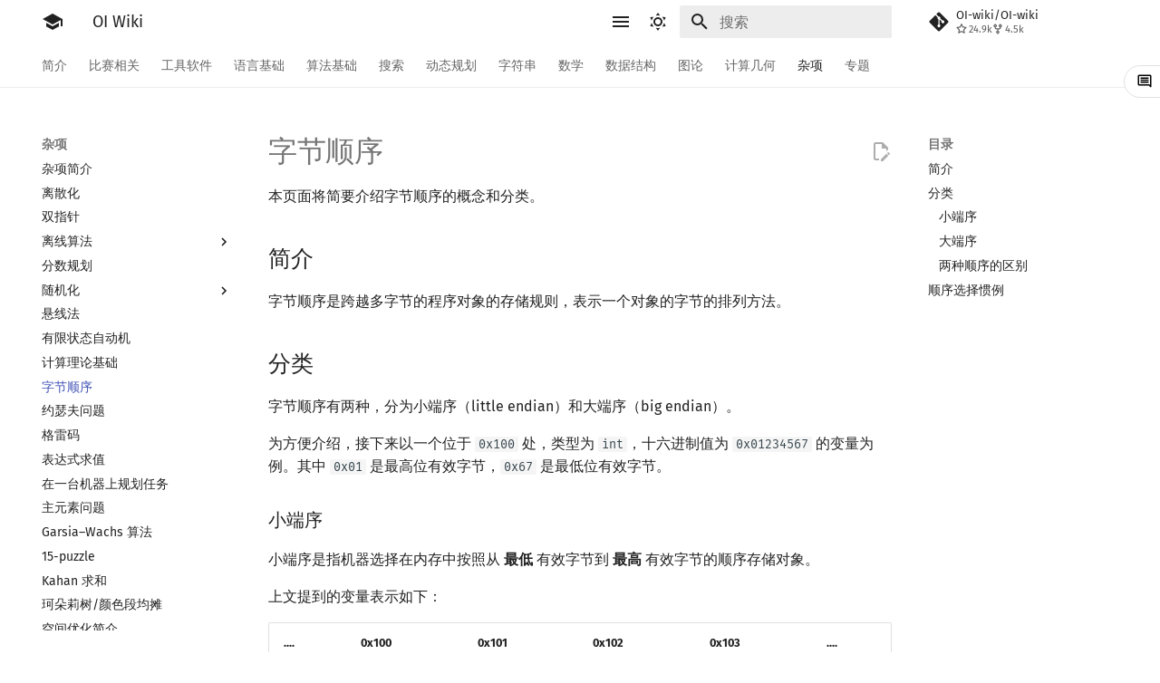

--- FILE ---
content_type: text/html
request_url: http://oiwiki.net/misc/endianness/
body_size: 19361
content:
<!doctype html><html class=no-js lang=zh-Hans><meta charset=utf-8><meta content=on http-equiv=x-dns-prefetch-control><link href=//oi-wiki.org rel=dns-prefetch><link href=//search.oi-wiki.org rel=dns-prefetch><link href=//api.github.com rel=dns-prefetch><link href=//www.google-analytics.com rel=dns-prefetch><meta content="width=device-width,initial-scale=1" name=viewport><meta content="OI Wiki 是一个编程竞赛知识整合站点，提供有趣又实用的编程竞赛知识以及其他有帮助的内容，帮助广大编程竞赛爱好者更快更深入地学习编程竞赛" name=description><meta content="OI Wiki Team" name=author><link href=/misc/endianness/ rel=canonical><link href=../cc-basic/ rel=prev><link href=../josephus/ rel=next><link href=../../favicon.ico rel=icon><meta content="mkdocs-1.5.3, mkdocs-material-9.6.15" name=generator><title>字节顺序 - OI Wiki</title><link href=../../assets/stylesheets/main.bd3167ff.min.css rel=stylesheet><link href=../../assets/stylesheets/palette.06af60db.min.css rel=stylesheet><link crossorigin href=https://fonts.gstatic.com rel=preconnect><link href="https://fonts.googleapis.com/css?family=Fira+Sans:300,300i,400,400i,700,700i%7CFira+Mono:400,400i,700,700i&display=fallback" rel=stylesheet><style>:root{--md-text-font:"Fira Sans";--md-code-font:"Fira Mono"}@font-face{font-family:Fira Sans;font-style:normal;font-weight:300;src:url(//lib.baomitu.com/fonts/fira-sans/fira-sans-300.eot);src:local(Fira Sans),local(FiraSans-Normal),url(//lib.baomitu.com/fonts/fira-sans/fira-sans-300.eot?#iefix)format("embedded-opentype"),url(//lib.baomitu.com/fonts/fira-sans/fira-sans-300.woff2)format("woff2"),url(//lib.baomitu.com/fonts/fira-sans/fira-sans-300.woff)format("woff"),url(//lib.baomitu.com/fonts/fira-sans/fira-sans-300.ttf)format("truetype"),url(//lib.baomitu.com/fonts/fira-sans/fira-sans-300.svg#FiraSans)format("svg")}@font-face{font-family:Fira Sans;font-style:normal;font-weight:regular;src:url(//lib.baomitu.com/fonts/fira-sans/fira-sans-regular.eot);src:local(Fira Sans),local(FiraSans-Normal),url(//lib.baomitu.com/fonts/fira-sans/fira-sans-regular.eot?#iefix)format("embedded-opentype"),url(//lib.baomitu.com/fonts/fira-sans/fira-sans-regular.woff2)format("woff2"),url(//lib.baomitu.com/fonts/fira-sans/fira-sans-regular.woff)format("woff"),url(//lib.baomitu.com/fonts/fira-sans/fira-sans-regular.ttf)format("truetype"),url(//lib.baomitu.com/fonts/fira-sans/fira-sans-regular.svg#FiraSans)format("svg")}@font-face{font-family:Fira Sans;font-style:italic;font-weight:regular;src:url(//lib.baomitu.com/fonts/fira-sans/fira-sans-italic.eot);src:local(Fira Sans),local(FiraSans-Italic),url(//lib.baomitu.com/fonts/fira-sans/fira-sans-italic.eot?#iefix)format("embedded-opentype"),url(//lib.baomitu.com/fonts/fira-sans/fira-sans-italic.woff2)format("woff2"),url(//lib.baomitu.com/fonts/fira-sans/fira-sans-italic.woff)format("woff"),url(//lib.baomitu.com/fonts/fira-sans/fira-sans-italic.ttf)format("truetype"),url(//lib.baomitu.com/fonts/fira-sans/fira-sans-italic.svg#FiraSans)format("svg")}@font-face{font-family:Fira Sans;font-style:normal;font-weight:700;src:url(//lib.baomitu.com/fonts/fira-sans/fira-sans-700.eot);src:local(Fira Sans),local(FiraSans-Normal),url(//lib.baomitu.com/fonts/fira-sans/fira-sans-700.eot?#iefix)format("embedded-opentype"),url(//lib.baomitu.com/fonts/fira-sans/fira-sans-700.woff2)format("woff2"),url(//lib.baomitu.com/fonts/fira-sans/fira-sans-700.woff)format("woff"),url(//lib.baomitu.com/fonts/fira-sans/fira-sans-700.ttf)format("truetype"),url(//lib.baomitu.com/fonts/fira-sans/fira-sans-700.svg#FiraSans)format("svg")}@font-face{font-family:Fira Mono;font-style:normal;font-weight:regular;src:url(//lib.baomitu.com/fonts/fira-mono/fira-mono-regular.eot);src:local(Fira Mono),local(FiraMono-Normal),url(//lib.baomitu.com/fonts/fira-mono/fira-mono-regular.eot?#iefix)format("embedded-opentype"),url(//lib.baomitu.com/fonts/fira-mono/fira-mono-regular.woff2)format("woff2"),url(//lib.baomitu.com/fonts/fira-mono/fira-mono-regular.woff)format("woff"),url(//lib.baomitu.com/fonts/fira-mono/fira-mono-regular.ttf)format("truetype"),url(//lib.baomitu.com/fonts/fira-mono/fira-mono-regular.svg#FiraMono)format("svg")}</style><link href="../../_static/css/extra.css?v=16" rel=stylesheet><link href="../../assets/stylesheets/oiwiki-feedback-sys-frontend.css?v=202763fcae134a48bc639c9f3cde9d46" rel=stylesheet><script>__md_scope=new URL("../..",location),__md_hash=e=>[...e].reduce(((e,_)=>(e<<5)-e+_.charCodeAt(0)),0),__md_get=(e,_=localStorage,t=__md_scope)=>JSON.parse(_.getItem(t.pathname+"."+e)),__md_set=(e,_,t=localStorage,a=__md_scope)=>{try{t.setItem(a.pathname+"."+e,JSON.stringify(_))}catch(e){}}</script><script id=__analytics>function __md_analytics(){function e(){dataLayer.push(arguments)}window.dataLayer=window.dataLayer||[],e("js",new Date),e("config","UA-124485594-1"),document.addEventListener("DOMContentLoaded",(function(){document.forms.search&&document.forms.search.query.addEventListener("blur",(function(){this.value&&e("event","search",{search_term:this.value})}));document$.subscribe((function(){var t=document.forms.feedback;if(void 0!==t)for(var a of t.querySelectorAll("[type=submit]"))a.addEventListener("click",(function(a){a.preventDefault();var n=document.location.pathname,d=this.getAttribute("data-md-value");e("event","feedback",{page:n,data:d}),t.firstElementChild.disabled=!0;var r=t.querySelector(".md-feedback__note [data-md-value='"+d+"']");r&&(r.hidden=!1)})),t.hidden=!1})),location$.subscribe((function(t){e("config","UA-124485594-1",{page_path:t.pathname})}))}));var t=document.createElement("script");t.async=!0,t.src="https://www.googletagmanager.com/gtag/js?id=UA-124485594-1",document.getElementById("__analytics").insertAdjacentElement("afterEnd",t)}</script><script>"undefined"!=typeof __md_analytics&&__md_analytics()</script><script src=../../assets/javascripts/toggle-sidebar.js></script><link href="../../assets/stylesheets/mathjax.css?hash=96b05f74a65c31cbbf498509522a5e18569b1173bc75cb9eedbb82a36b2bc181" rel=stylesheet></head><body data-md-color-accent=red data-md-color-primary=white data-md-color-scheme=default dir=ltr><input autocomplete=off class=md-toggle data-md-toggle=drawer id=__drawer type=checkbox><input autocomplete=off class=md-toggle data-md-toggle=search id=__search type=checkbox><label class=md-overlay for=__drawer></label><div data-md-component=skip><a class=md-skip href=#简介> 跳转至 </a></div><div data-md-component=announce></div><header class=md-header data-md-component=header><nav class="md-header__inner md-grid" aria-label=页眉><a aria-label="OI Wiki" class="md-header__button md-logo" title="OI Wiki" data-md-component=logo href=../..> <svg viewbox="0 0 24 24" xmlns=http://www.w3.org/2000/svg><path d="M12 3 1 9l11 6 9-4.91V17h2V9M5 13.18v4L12 21l7-3.82v-4L12 17z"></path></svg> </a><label class="md-header__button md-icon" for=__drawer><svg viewbox="0 0 24 24" xmlns=http://www.w3.org/2000/svg><path d="M3 6h18v2H3zm0 5h18v2H3zm0 5h18v2H3z"></path></svg></label><div class=md-header__title data-md-component=header-title><div class=md-header__ellipsis><div class=md-header__topic><span class=md-ellipsis> OI Wiki </span></div><div class=md-header__topic data-md-component=header-topic><span class=md-ellipsis> 字节顺序 </span></div></div></div><form class=md-header__option data-md-component=palette><input aria-label="Switch to dark mode" data-md-color-media="(prefers-color-scheme: light)" class=md-option data-md-color-accent=red data-md-color-primary=white data-md-color-scheme=default id=__palette_0 name=__palette type=radio><label class="md-header__button md-icon" title="Switch to dark mode" for=__palette_1 hidden><svg viewbox="0 0 24 24" xmlns=http://www.w3.org/2000/svg><path d="M12 7a5 5 0 0 1 5 5 5 5 0 0 1-5 5 5 5 0 0 1-5-5 5 5 0 0 1 5-5m0 2a3 3 0 0 0-3 3 3 3 0 0 0 3 3 3 3 0 0 0 3-3 3 3 0 0 0-3-3m0-7 2.39 3.42C13.65 5.15 12.84 5 12 5s-1.65.15-2.39.42zM3.34 7l4.16-.35A7.2 7.2 0 0 0 5.94 8.5c-.44.74-.69 1.5-.83 2.29zm.02 10 1.76-3.77a7.131 7.131 0 0 0 2.38 4.14zM20.65 7l-1.77 3.79a7.02 7.02 0 0 0-2.38-4.15zm-.01 10-4.14.36c.59-.51 1.12-1.14 1.54-1.86.42-.73.69-1.5.83-2.29zM12 22l-2.41-3.44c.74.27 1.55.44 2.41.44.82 0 1.63-.17 2.37-.44z"></path></svg></label><input aria-label="Switch to light mode" data-md-color-media="(prefers-color-scheme: dark)" class=md-option data-md-color-accent=blue data-md-color-primary=blue data-md-color-scheme=slate id=__palette_1 name=__palette type=radio><label class="md-header__button md-icon" title="Switch to light mode" for=__palette_0 hidden><svg viewbox="0 0 24 24" xmlns=http://www.w3.org/2000/svg><path d="m17.75 4.09-2.53 1.94.91 3.06-2.63-1.81-2.63 1.81.91-3.06-2.53-1.94L12.44 4l1.06-3 1.06 3zm3.5 6.91-1.64 1.25.59 1.98-1.7-1.17-1.7 1.17.59-1.98L15.75 11l2.06-.05L18.5 9l.69 1.95zm-2.28 4.95c.83-.08 1.72 1.1 1.19 1.85-.32.45-.66.87-1.08 1.27C15.17 23 8.84 23 4.94 19.07c-3.91-3.9-3.91-10.24 0-14.14.4-.4.82-.76 1.27-1.08.75-.53 1.93.36 1.85 1.19-.27 2.86.69 5.83 2.89 8.02a9.96 9.96 0 0 0 8.02 2.89m-1.64 2.02a12.08 12.08 0 0 1-7.8-3.47c-2.17-2.19-3.33-5-3.49-7.82-2.81 3.14-2.7 7.96.31 10.98 3.02 3.01 7.84 3.12 10.98.31"></path></svg></label></form><script>var palette=__md_get("__palette");if(palette&&palette.color){if("(prefers-color-scheme)"===palette.color.media){var media=matchMedia("(prefers-color-scheme: light)"),input=document.querySelector(media.matches?"[data-md-color-media='(prefers-color-scheme: light)']":"[data-md-color-media='(prefers-color-scheme: dark)']");palette.color.media=input.getAttribute("data-md-color-media"),palette.color.scheme=input.getAttribute("data-md-color-scheme"),palette.color.primary=input.getAttribute("data-md-color-primary"),palette.color.accent=input.getAttribute("data-md-color-accent")}for(var[key,value]of Object.entries(palette.color))document.body.setAttribute("data-md-color-"+key,value)}</script><label class="md-header__button md-icon" for=__search><svg viewbox="0 0 24 24" xmlns=http://www.w3.org/2000/svg><path d="M9.5 3A6.5 6.5 0 0 1 16 9.5c0 1.61-.59 3.09-1.56 4.23l.27.27h.79l5 5-1.5 1.5-5-5v-.79l-.27-.27A6.52 6.52 0 0 1 9.5 16 6.5 6.5 0 0 1 3 9.5 6.5 6.5 0 0 1 9.5 3m0 2C7 5 5 7 5 9.5S7 14 9.5 14 14 12 14 9.5 12 5 9.5 5"></path></svg></label><div class=md-search data-md-component=search role=dialog><label class=md-search__overlay for=__search></label><div class=md-search__inner role=search><form class=md-search__form name=search><input aria-label=搜索 autocapitalize=off autocomplete=off autocorrect=off class=md-search__input data-md-component=search-query name=query placeholder=搜索 required spellcheck=false><label class="md-search__icon md-icon" for=__search><svg viewbox="0 0 24 24" xmlns=http://www.w3.org/2000/svg><path d="M9.5 3A6.5 6.5 0 0 1 16 9.5c0 1.61-.59 3.09-1.56 4.23l.27.27h.79l5 5-1.5 1.5-5-5v-.79l-.27-.27A6.52 6.52 0 0 1 9.5 16 6.5 6.5 0 0 1 3 9.5 6.5 6.5 0 0 1 9.5 3m0 2C7 5 5 7 5 9.5S7 14 9.5 14 14 12 14 9.5 12 5 9.5 5"></path></svg> <svg viewbox="0 0 24 24" xmlns=http://www.w3.org/2000/svg><path d="M20 11v2H8l5.5 5.5-1.42 1.42L4.16 12l7.92-7.92L13.5 5.5 8 11z"></path></svg></label><nav aria-label=查找 class=md-search__options><button class="md-search__icon md-icon" aria-label=清空当前内容 tabindex=-1 title=清空当前内容 type=reset><svg viewbox="0 0 24 24" xmlns=http://www.w3.org/2000/svg><path d="M19 6.41 17.59 5 12 10.59 6.41 5 5 6.41 10.59 12 5 17.59 6.41 19 12 13.41 17.59 19 19 17.59 13.41 12z"></path></svg></button></nav></form><div class=md-search__output><div class=md-search__scrollwrap data-md-scrollfix tabindex=0><div class=md-search-result data-md-component=search-result><div class=md-search-result__meta>正在初始化搜索引擎</div><ol class=md-search-result__list role=presentation></ol></div></div></div></div></div><div class=md-header__source><a class=md-source data-md-component=source href=https://github.com/OI-wiki/OI-wiki target=_blank title=前往仓库> <div class="md-source__icon md-icon"><svg viewbox="0 0 448 512" xmlns=http://www.w3.org/2000/svg><path d="M439.55 236.05 244 40.45a28.87 28.87 0 0 0-40.81 0l-40.66 40.63 51.52 51.52c27.06-9.14 52.68 16.77 43.39 43.68l49.66 49.66c34.23-11.8 61.18 31 35.47 56.69-26.49 26.49-70.21-2.87-56-37.34L240.22 199v121.85c25.3 12.54 22.26 41.85 9.08 55a34.34 34.34 0 0 1-48.55 0c-17.57-17.6-11.07-46.91 11.25-56v-123c-20.8-8.51-24.6-30.74-18.64-45L142.57 101 8.45 235.14a28.86 28.86 0 0 0 0 40.81l195.61 195.6a28.86 28.86 0 0 0 40.8 0l194.69-194.69a28.86 28.86 0 0 0 0-40.81"></path></svg></div> <div class=md-source__repository>OI-wiki/OI-wiki</div> </a></div></nav></header><div class=md-container data-md-component=container><nav aria-label=标签 class=md-tabs data-md-component=tabs><div class=md-grid><ul class=md-tabs__list><li class=md-tabs__item><a class=md-tabs__link href=../..> 简介 </a></li><li class=md-tabs__item><a class=md-tabs__link href=../../contest/> 比赛相关 </a></li><li class=md-tabs__item><a class=md-tabs__link href=../../tools/> 工具软件 </a></li><li class=md-tabs__item><a class=md-tabs__link href=../../lang/> 语言基础 </a></li><li class=md-tabs__item><a class=md-tabs__link href=../../basic/> 算法基础 </a></li><li class=md-tabs__item><a class=md-tabs__link href=../../search/> 搜索 </a></li><li class=md-tabs__item><a class=md-tabs__link href=../../dp/> 动态规划 </a></li><li class=md-tabs__item><a class=md-tabs__link href=../../string/> 字符串 </a></li><li class=md-tabs__item><a class=md-tabs__link href=../../math/> 数学 </a></li><li class=md-tabs__item><a class=md-tabs__link href=../../ds/> 数据结构 </a></li><li class=md-tabs__item><a class=md-tabs__link href=../../graph/> 图论 </a></li><li class=md-tabs__item><a class=md-tabs__link href=../../geometry/> 计算几何 </a></li><li class="md-tabs__item md-tabs__item--active"><a class=md-tabs__link href=../> 杂项 </a></li><li class=md-tabs__item><a class=md-tabs__link href=../../topic/rmq/> 专题 </a></li></ul></div></nav><main class=md-main data-md-component=main><div class="md-main__inner md-grid"><div class="md-sidebar md-sidebar--primary" data-md-component=sidebar data-md-type=navigation><div class=md-sidebar__scrollwrap><div class=md-sidebar__inner><nav class="md-nav md-nav--primary md-nav--lifted" aria-label=导航栏 data-md-level=0><label class=md-nav__title for=__drawer><a aria-label="OI Wiki" class="md-nav__button md-logo" title="OI Wiki" data-md-component=logo href=../..> <svg viewbox="0 0 24 24" xmlns=http://www.w3.org/2000/svg><path d="M12 3 1 9l11 6 9-4.91V17h2V9M5 13.18v4L12 21l7-3.82v-4L12 17z"></path></svg> </a> OI Wiki</label><div class=md-nav__source><a class=md-source data-md-component=source href=https://github.com/OI-wiki/OI-wiki target=_blank title=前往仓库> <div class="md-source__icon md-icon"><svg viewbox="0 0 448 512" xmlns=http://www.w3.org/2000/svg><path d="M439.55 236.05 244 40.45a28.87 28.87 0 0 0-40.81 0l-40.66 40.63 51.52 51.52c27.06-9.14 52.68 16.77 43.39 43.68l49.66 49.66c34.23-11.8 61.18 31 35.47 56.69-26.49 26.49-70.21-2.87-56-37.34L240.22 199v121.85c25.3 12.54 22.26 41.85 9.08 55a34.34 34.34 0 0 1-48.55 0c-17.57-17.6-11.07-46.91 11.25-56v-123c-20.8-8.51-24.6-30.74-18.64-45L142.57 101 8.45 235.14a28.86 28.86 0 0 0 0 40.81l195.61 195.6a28.86 28.86 0 0 0 40.8 0l194.69-194.69a28.86 28.86 0 0 0 0-40.81"></path></svg></div> <div class=md-source__repository>OI-wiki/OI-wiki</div> </a></div><ul class=md-nav__list data-md-scrollfix><li class="md-nav__item md-nav__item--nested"><input class="md-nav__toggle md-toggle" id=__nav_1 type=checkbox> <label class=md-nav__link for=__nav_1 id=__nav_1_label tabindex=0><span class=md-ellipsis> 简介 </span> <span class="md-nav__icon md-icon"></span></label> <nav aria-expanded=false aria-labelledby=__nav_1_label class=md-nav data-md-level=1><label class=md-nav__title for=__nav_1><span class="md-nav__icon md-icon"></span> 简介</label><ul class=md-nav__list data-md-scrollfix><li class=md-nav__item><a class=md-nav__link href=../..> <span class=md-ellipsis> Getting Started </span> </a></li><li class=md-nav__item><a class=md-nav__link href=../../intro/about/> <span class=md-ellipsis> 关于本项目 </span> </a></li><li class=md-nav__item><a class=md-nav__link href=../../intro/htc/> <span class=md-ellipsis> 如何参与 </span> </a></li><li class=md-nav__item><a class=md-nav__link href=../../intro/what-oi-wiki-is-not/> <span class=md-ellipsis> OI Wiki 不是什么 </span> </a></li><li class=md-nav__item><a class=md-nav__link href=../../intro/format/> <span class=md-ellipsis> 格式手册 </span> </a></li><li class=md-nav__item><a class=md-nav__link href=../../intro/symbol/> <span class=md-ellipsis> 数学符号表 </span> </a></li><li class=md-nav__item><a class=md-nav__link href=../../intro/faq/> <span class=md-ellipsis> F.A.Q. </span> </a></li><li class=md-nav__item><a class=md-nav__link href=../../intro/mirrors/> <span class=md-ellipsis> 镜像站列表 </span> </a></li><li class=md-nav__item><a class=md-nav__link href=../../intro/thanks/> <span class=md-ellipsis> 致谢 </span> </a></li></ul></nav></li><li class="md-nav__item md-nav__item--nested"><input class="md-nav__toggle md-toggle" id=__nav_2 type=checkbox> <label class=md-nav__link for=__nav_2 id=__nav_2_label tabindex=0><span class=md-ellipsis> 比赛相关 </span> <span class="md-nav__icon md-icon"></span></label> <nav aria-expanded=false aria-labelledby=__nav_2_label class=md-nav data-md-level=1><label class=md-nav__title for=__nav_2><span class="md-nav__icon md-icon"></span> 比赛相关</label><ul class=md-nav__list data-md-scrollfix><li class=md-nav__item><a class=md-nav__link href=../../contest/> <span class=md-ellipsis> 比赛相关简介 </span> </a></li><li class="md-nav__item md-nav__item--nested"><input class="md-nav__toggle md-toggle" id=__nav_2_2 type=checkbox> <label class=md-nav__link for=__nav_2_2 id=__nav_2_2_label tabindex=0><span class=md-ellipsis> 赛事 </span> <span class="md-nav__icon md-icon"></span></label> <nav aria-expanded=false aria-labelledby=__nav_2_2_label class=md-nav data-md-level=2><label class=md-nav__title for=__nav_2_2><span class="md-nav__icon md-icon"></span> 赛事</label><ul class=md-nav__list data-md-scrollfix><li class=md-nav__item><a class=md-nav__link href=../../contest/oi/> <span class=md-ellipsis> OI 赛事与赛制 </span> </a></li><li class=md-nav__item><a class=md-nav__link href=../../contest/icpc/> <span class=md-ellipsis> ICPC/CCPC 赛事与赛制 </span> </a></li></ul></nav></li><li class="md-nav__item md-nav__item--nested"><input class="md-nav__toggle md-toggle" id=__nav_2_3 type=checkbox> <label class=md-nav__link for=__nav_2_3 id=__nav_2_3_label tabindex=0><span class=md-ellipsis> 题型 </span> <span class="md-nav__icon md-icon"></span></label> <nav aria-expanded=false aria-labelledby=__nav_2_3_label class=md-nav data-md-level=2><label class=md-nav__title for=__nav_2_3><span class="md-nav__icon md-icon"></span> 题型</label><ul class=md-nav__list data-md-scrollfix><li class=md-nav__item><a class=md-nav__link href=../../contest/problems/> <span class=md-ellipsis> 题型概述 </span> </a></li><li class=md-nav__item><a class=md-nav__link href=../../contest/interaction/> <span class=md-ellipsis> 交互题 </span> </a></li></ul></nav></li><li class=md-nav__item><a class=md-nav__link href=../../contest/roadmap/> <span class=md-ellipsis> 学习路线 </span> </a></li><li class=md-nav__item><a class=md-nav__link href=../../contest/resources/> <span class=md-ellipsis> 学习资源 </span> </a></li><li class="md-nav__item md-nav__item--nested"><input class="md-nav__toggle md-toggle" id=__nav_2_6 type=checkbox> <label class=md-nav__link for=__nav_2_6 id=__nav_2_6_label tabindex=0><span class=md-ellipsis> 技巧 </span> <span class="md-nav__icon md-icon"></span></label> <nav aria-expanded=false aria-labelledby=__nav_2_6_label class=md-nav data-md-level=2><label class=md-nav__title for=__nav_2_6><span class="md-nav__icon md-icon"></span> 技巧</label><ul class=md-nav__list data-md-scrollfix><li class=md-nav__item><a class=md-nav__link href=../../contest/io/> <span class=md-ellipsis> 读入、输出优化 </span> </a></li><li class=md-nav__item><a class=md-nav__link href=../../contest/dictionary/> <span class=md-ellipsis> 分段打表 </span> </a></li><li class=md-nav__item><a class=md-nav__link href=../../contest/common-mistakes/> <span class=md-ellipsis> 常见错误 </span> </a></li><li class=md-nav__item><a class=md-nav__link href=../../contest/common-tricks/> <span class=md-ellipsis> 常见技巧 </span> </a></li></ul></nav></li><li class=md-nav__item><a class=md-nav__link href=../../contest/problemsetting/> <span class=md-ellipsis> 出题 </span> </a></li></ul></nav></li><li class="md-nav__item md-nav__item--nested"><input class="md-nav__toggle md-toggle" id=__nav_3 type=checkbox> <label class=md-nav__link for=__nav_3 id=__nav_3_label tabindex=0><span class=md-ellipsis> 工具软件 </span> <span class="md-nav__icon md-icon"></span></label> <nav aria-expanded=false aria-labelledby=__nav_3_label class=md-nav data-md-level=1><label class=md-nav__title for=__nav_3><span class="md-nav__icon md-icon"></span> 工具软件</label><ul class=md-nav__list data-md-scrollfix><li class=md-nav__item><a class=md-nav__link href=../../tools/> <span class=md-ellipsis> 工具软件简介 </span> </a></li><li class="md-nav__item md-nav__item--nested"><input class="md-nav__toggle md-toggle" id=__nav_3_2 type=checkbox> <label class=md-nav__link for=__nav_3_2 id=__nav_3_2_label tabindex=0><span class=md-ellipsis> 代码编辑工具 </span> <span class="md-nav__icon md-icon"></span></label> <nav aria-expanded=false aria-labelledby=__nav_3_2_label class=md-nav data-md-level=2><label class=md-nav__title for=__nav_3_2><span class="md-nav__icon md-icon"></span> 代码编辑工具</label><ul class=md-nav__list data-md-scrollfix><li class=md-nav__item><a class=md-nav__link href=../../tools/editor/vim/> <span class=md-ellipsis> Vim </span> </a></li><li class=md-nav__item><a class=md-nav__link href=../../tools/editor/emacs/> <span class=md-ellipsis> Emacs </span> </a></li><li class=md-nav__item><a class=md-nav__link href=../../tools/editor/vscode/> <span class=md-ellipsis> VS Code </span> </a></li><li class=md-nav__item><a class=md-nav__link href=../../tools/editor/atom/> <span class=md-ellipsis> Atom </span> </a></li><li class=md-nav__item><a class=md-nav__link href=../../tools/editor/eclipse/> <span class=md-ellipsis> Eclipse </span> </a></li><li class=md-nav__item><a class=md-nav__link href=../../tools/editor/npp/> <span class=md-ellipsis> Notepad++ </span> </a></li><li class=md-nav__item><a class=md-nav__link href=../../tools/editor/kate/> <span class=md-ellipsis> Kate </span> </a></li><li class=md-nav__item><a class=md-nav__link href=../../tools/editor/devcpp/> <span class=md-ellipsis> Dev-C++ </span> </a></li><li class=md-nav__item><a class=md-nav__link href=../../tools/editor/clion/> <span class=md-ellipsis> CLion </span> </a></li><li class=md-nav__item><a class=md-nav__link href=../../tools/editor/geany/> <span class=md-ellipsis> Geany </span> </a></li><li class=md-nav__item><a class=md-nav__link href=../../tools/editor/xcode/> <span class=md-ellipsis> Xcode </span> </a></li><li class=md-nav__item><a class=md-nav__link href=../../tools/editor/guide/> <span class=md-ellipsis> GUIDE </span> </a></li><li class=md-nav__item><a class=md-nav__link href=../../tools/editor/sublime/> <span class=md-ellipsis> Sublime Text </span> </a></li><li class=md-nav__item><a class=md-nav__link href=../../tools/editor/cpeditor/> <span class=md-ellipsis> CP Editor </span> </a></li><li class=md-nav__item><a class=md-nav__link href=../../tools/editor/codeblocks/> <span class=md-ellipsis> Code::Blocks </span> </a></li></ul></nav></li><li class="md-nav__item md-nav__item--nested"><input class="md-nav__toggle md-toggle" id=__nav_3_3 type=checkbox> <label class=md-nav__link for=__nav_3_3 id=__nav_3_3_label tabindex=0><span class=md-ellipsis> 评测工具 </span> <span class="md-nav__icon md-icon"></span></label> <nav aria-expanded=false aria-labelledby=__nav_3_3_label class=md-nav data-md-level=2><label class=md-nav__title for=__nav_3_3><span class="md-nav__icon md-icon"></span> 评测工具</label><ul class=md-nav__list data-md-scrollfix><li class=md-nav__item><a class=md-nav__link href=../../tools/judger/> <span class=md-ellipsis> 评测工具简介 </span> </a></li><li class=md-nav__item><a class=md-nav__link href=../../tools/judger/arbiter/> <span class=md-ellipsis> Arbiter </span> </a></li><li class=md-nav__item><a class=md-nav__link href=../../tools/judger/cena/> <span class=md-ellipsis> Cena </span> </a></li><li class=md-nav__item><a class=md-nav__link href=../../tools/judger/ccr-plus/> <span class=md-ellipsis> CCR Plus </span> </a></li><li class=md-nav__item><a class=md-nav__link href=../../tools/judger/lemon/> <span class=md-ellipsis> Lemon </span> </a></li></ul></nav></li><li class=md-nav__item><a class=md-nav__link href=../../tools/cmd/> <span class=md-ellipsis> 命令行 </span> </a></li><li class=md-nav__item><a class=md-nav__link href=../../tools/compile-debug/> <span class=md-ellipsis> 命令行编译与调试 </span> </a></li><li class=md-nav__item><a class=md-nav__link href=../../tools/compiler/> <span class=md-ellipsis> 编译器 </span> </a></li><li class=md-nav__item><a class=md-nav__link href=../../tools/wsl/> <span class=md-ellipsis> WSL (Windows 10) </span> </a></li><li class=md-nav__item><a class=md-nav__link href=../../tools/special-judge/> <span class=md-ellipsis> Special Judge </span> </a></li><li class="md-nav__item md-nav__item--nested"><input class="md-nav__toggle md-toggle" id=__nav_3_9 type=checkbox> <label class=md-nav__link for=__nav_3_9 id=__nav_3_9_label tabindex=0><span class=md-ellipsis> Testlib </span> <span class="md-nav__icon md-icon"></span></label> <nav aria-expanded=false aria-labelledby=__nav_3_9_label class=md-nav data-md-level=2><label class=md-nav__title for=__nav_3_9><span class="md-nav__icon md-icon"></span> Testlib</label><ul class=md-nav__list data-md-scrollfix><li class=md-nav__item><a class=md-nav__link href=../../tools/testlib/> <span class=md-ellipsis> Testlib 简介 </span> </a></li><li class=md-nav__item><a class=md-nav__link href=../../tools/testlib/general/> <span class=md-ellipsis> 通用 </span> </a></li><li class=md-nav__item><a class=md-nav__link href=../../tools/testlib/generator/> <span class=md-ellipsis> Generator </span> </a></li><li class=md-nav__item><a class=md-nav__link href=../../tools/testlib/validator/> <span class=md-ellipsis> Validator </span> </a></li><li class=md-nav__item><a class=md-nav__link href=../../tools/testlib/interactor/> <span class=md-ellipsis> Interactor </span> </a></li><li class=md-nav__item><a class=md-nav__link href=../../tools/testlib/checker/> <span class=md-ellipsis> Checker </span> </a></li></ul></nav></li><li class=md-nav__item><a class=md-nav__link href=../../tools/polygon/> <span class=md-ellipsis> Polygon </span> </a></li><li class=md-nav__item><a class=md-nav__link href=../../tools/oj-tool/> <span class=md-ellipsis> OJ 工具 </span> </a></li><li class=md-nav__item><a class=md-nav__link href=../../tools/latex/> <span class=md-ellipsis> LaTeX 入门 </span> </a></li><li class=md-nav__item><a class=md-nav__link href=../../tools/git/> <span class=md-ellipsis> Git </span> </a></li></ul></nav></li><li class="md-nav__item md-nav__item--nested"><input class="md-nav__toggle md-toggle" id=__nav_4 type=checkbox> <label class=md-nav__link for=__nav_4 id=__nav_4_label tabindex=0><span class=md-ellipsis> 语言基础 </span> <span class="md-nav__icon md-icon"></span></label> <nav aria-expanded=false aria-labelledby=__nav_4_label class=md-nav data-md-level=1><label class=md-nav__title for=__nav_4><span class="md-nav__icon md-icon"></span> 语言基础</label><ul class=md-nav__list data-md-scrollfix><li class=md-nav__item><a class=md-nav__link href=../../lang/> <span class=md-ellipsis> 语言基础简介 </span> </a></li><li class="md-nav__item md-nav__item--nested"><input class="md-nav__toggle md-toggle" id=__nav_4_2 type=checkbox> <label class=md-nav__link for=__nav_4_2 id=__nav_4_2_label tabindex=0><span class=md-ellipsis> C++ 基础 </span> <span class="md-nav__icon md-icon"></span></label> <nav aria-expanded=false aria-labelledby=__nav_4_2_label class=md-nav data-md-level=2><label class=md-nav__title for=__nav_4_2><span class="md-nav__icon md-icon"></span> C++ 基础</label><ul class=md-nav__list data-md-scrollfix><li class=md-nav__item><a class=md-nav__link href=../../lang/helloworld/> <span class=md-ellipsis> Hello, World! </span> </a></li><li class=md-nav__item><a class=md-nav__link href=../../lang/basic/> <span class=md-ellipsis> C++ 语法基础 </span> </a></li><li class=md-nav__item><a class=md-nav__link href=../../lang/var/> <span class=md-ellipsis> 变量 </span> </a></li><li class=md-nav__item><a class=md-nav__link href=../../lang/op/> <span class=md-ellipsis> 运算 </span> </a></li><li class="md-nav__item md-nav__item--nested"><input class="md-nav__toggle md-toggle" id=__nav_4_2_5 type=checkbox> <label class=md-nav__link for=__nav_4_2_5 id=__nav_4_2_5_label tabindex=0><span class=md-ellipsis> 流程控制语句 </span> <span class="md-nav__icon md-icon"></span></label> <nav aria-expanded=false aria-labelledby=__nav_4_2_5_label class=md-nav data-md-level=3><label class=md-nav__title for=__nav_4_2_5><span class="md-nav__icon md-icon"></span> 流程控制语句</label><ul class=md-nav__list data-md-scrollfix><li class=md-nav__item><a class=md-nav__link href=../../lang/branch/> <span class=md-ellipsis> 分支 </span> </a></li><li class=md-nav__item><a class=md-nav__link href=../../lang/loop/> <span class=md-ellipsis> 循环 </span> </a></li></ul></nav></li><li class="md-nav__item md-nav__item--nested"><input class="md-nav__toggle md-toggle" id=__nav_4_2_6 type=checkbox> <label class=md-nav__link for=__nav_4_2_6 id=__nav_4_2_6_label tabindex=0><span class=md-ellipsis> 高级数据类型 </span> <span class="md-nav__icon md-icon"></span></label> <nav aria-expanded=false aria-labelledby=__nav_4_2_6_label class=md-nav data-md-level=3><label class=md-nav__title for=__nav_4_2_6><span class="md-nav__icon md-icon"></span> 高级数据类型</label><ul class=md-nav__list data-md-scrollfix><li class=md-nav__item><a class=md-nav__link href=../../lang/array/> <span class=md-ellipsis> 数组 </span> </a></li><li class=md-nav__item><a class=md-nav__link href=../../lang/struct/> <span class=md-ellipsis> 结构体 </span> </a></li><li class=md-nav__item><a class=md-nav__link href=../../lang/union/> <span class=md-ellipsis> 联合体 </span> </a></li><li class=md-nav__item><a class=md-nav__link href=../../lang/pointer/> <span class=md-ellipsis> 指针 </span> </a></li></ul></nav></li><li class=md-nav__item><a class=md-nav__link href=../../lang/func/> <span class=md-ellipsis> 函数 </span> </a></li><li class=md-nav__item><a class=md-nav__link href=../../lang/file-op/> <span class=md-ellipsis> 文件操作 </span> </a></li></ul></nav></li><li class="md-nav__item md-nav__item--nested"><input class="md-nav__toggle md-toggle" id=__nav_4_3 type=checkbox> <label class=md-nav__link for=__nav_4_3 id=__nav_4_3_label tabindex=0><span class=md-ellipsis> C++ 标准库 </span> <span class="md-nav__icon md-icon"></span></label> <nav aria-expanded=false aria-labelledby=__nav_4_3_label class=md-nav data-md-level=2><label class=md-nav__title for=__nav_4_3><span class="md-nav__icon md-icon"></span> C++ 标准库</label><ul class=md-nav__list data-md-scrollfix><li class=md-nav__item><a class=md-nav__link href=../../lang/csl/> <span class=md-ellipsis> C++ 标准库简介 </span> </a></li><li class="md-nav__item md-nav__item--nested"><input class="md-nav__toggle md-toggle" id=__nav_4_3_2 type=checkbox> <label class=md-nav__link for=__nav_4_3_2 id=__nav_4_3_2_label tabindex=0><span class=md-ellipsis> STL 容器 </span> <span class="md-nav__icon md-icon"></span></label> <nav aria-expanded=false aria-labelledby=__nav_4_3_2_label class=md-nav data-md-level=3><label class=md-nav__title for=__nav_4_3_2><span class="md-nav__icon md-icon"></span> STL 容器</label><ul class=md-nav__list data-md-scrollfix><li class=md-nav__item><a class=md-nav__link href=../../lang/csl/container/> <span class=md-ellipsis> STL 容器简介 </span> </a></li><li class=md-nav__item><a class=md-nav__link href=../../lang/csl/iterator/> <span class=md-ellipsis> 迭代器 </span> </a></li><li class=md-nav__item><a class=md-nav__link href=../../lang/csl/sequence-container/> <span class=md-ellipsis> 序列式容器 </span> </a></li><li class=md-nav__item><a class=md-nav__link href=../../lang/csl/associative-container/> <span class=md-ellipsis> 关联式容器 </span> </a></li><li class=md-nav__item><a class=md-nav__link href=../../lang/csl/unordered-container/> <span class=md-ellipsis> 无序关联式容器 </span> </a></li><li class=md-nav__item><a class=md-nav__link href=../../lang/csl/container-adapter/> <span class=md-ellipsis> 容器适配器 </span> </a></li></ul></nav></li><li class=md-nav__item><a class=md-nav__link href=../../lang/csl/algorithm/> <span class=md-ellipsis> STL 算法 </span> </a></li><li class=md-nav__item><a class=md-nav__link href=../../lang/csl/bitset/> <span class=md-ellipsis> bitset </span> </a></li><li class=md-nav__item><a class=md-nav__link href=../../lang/csl/string/> <span class=md-ellipsis> string </span> </a></li><li class=md-nav__item><a class=md-nav__link href=../../lang/csl/pair/> <span class=md-ellipsis> pair </span> </a></li></ul></nav></li><li class="md-nav__item md-nav__item--nested"><input class="md-nav__toggle md-toggle" id=__nav_4_4 type=checkbox> <label class=md-nav__link for=__nav_4_4 id=__nav_4_4_label tabindex=0><span class=md-ellipsis> C++ 进阶 </span> <span class="md-nav__icon md-icon"></span></label> <nav aria-expanded=false aria-labelledby=__nav_4_4_label class=md-nav data-md-level=2><label class=md-nav__title for=__nav_4_4><span class="md-nav__icon md-icon"></span> C++ 进阶</label><ul class=md-nav__list data-md-scrollfix><li class=md-nav__item><a class=md-nav__link href=../../lang/class/> <span class=md-ellipsis> 类 </span> </a></li><li class=md-nav__item><a class=md-nav__link href=../../lang/namespace/> <span class=md-ellipsis> 命名空间 </span> </a></li><li class=md-nav__item><a class=md-nav__link href=../../lang/value-category/> <span class=md-ellipsis> 值类别 </span> </a></li><li class=md-nav__item><a class=md-nav__link href=../../lang/op-overload/> <span class=md-ellipsis> 重载运算符 </span> </a></li><li class=md-nav__item><a class=md-nav__link href=../../lang/reference/> <span class=md-ellipsis> 引用 </span> </a></li><li class=md-nav__item><a class=md-nav__link href=../../lang/const/> <span class=md-ellipsis> 常量 </span> </a></li><li class=md-nav__item><a class=md-nav__link href=../../lang/new/> <span class=md-ellipsis> 新版 C++ 特性 </span> </a></li><li class=md-nav__item><a class=md-nav__link href=../../lang/lambda/> <span class=md-ellipsis> Lambda 表达式 </span> </a></li><li class="md-nav__item md-nav__item--nested"><input class="md-nav__toggle md-toggle" id=__nav_4_4_9 type=checkbox> <label class=md-nav__link for=__nav_4_4_9 id=__nav_4_4_9_label tabindex=0><span class=md-ellipsis> pb_ds </span> <span class="md-nav__icon md-icon"></span></label> <nav aria-expanded=false aria-labelledby=__nav_4_4_9_label class=md-nav data-md-level=3><label class=md-nav__title for=__nav_4_4_9><span class="md-nav__icon md-icon"></span> pb_ds</label><ul class=md-nav__list data-md-scrollfix><li class=md-nav__item><a class=md-nav__link href=../../lang/pb-ds/> <span class=md-ellipsis> pb_ds 简介 </span> </a></li><li class=md-nav__item><a class=md-nav__link href=../../lang/pb-ds/pq/> <span class=md-ellipsis> 堆 </span> </a></li><li class=md-nav__item><a class=md-nav__link href=../../lang/pb-ds/tree/> <span class=md-ellipsis> 平衡树 </span> </a></li></ul></nav></li><li class=md-nav__item><a class=md-nav__link href=../../lang/optimizations/> <span class=md-ellipsis> 编译优化 </span> </a></li></ul></nav></li><li class=md-nav__item><a class=md-nav__link href=../../lang/cpp-other-langs/> <span class=md-ellipsis> C++ 与其他常用语言的区别 </span> </a></li><li class=md-nav__item><a class=md-nav__link href=../../lang/pas-cpp/> <span class=md-ellipsis> Pascal 转 C++ 急救 </span> </a></li><li class=md-nav__item><a class=md-nav__link href=../../lang/python/> <span class=md-ellipsis> Python 速成 </span> </a></li><li class=md-nav__item><a class=md-nav__link href=../../lang/java/> <span class=md-ellipsis> Java 速成 </span> </a></li><li class=md-nav__item><a class=md-nav__link href=../../lang/java-pro/> <span class=md-ellipsis> Java 进阶 </span> </a></li></ul></nav></li><li class="md-nav__item md-nav__item--nested"><input class="md-nav__toggle md-toggle" id=__nav_5 type=checkbox> <label class=md-nav__link for=__nav_5 id=__nav_5_label tabindex=0><span class=md-ellipsis> 算法基础 </span> <span class="md-nav__icon md-icon"></span></label> <nav aria-expanded=false aria-labelledby=__nav_5_label class=md-nav data-md-level=1><label class=md-nav__title for=__nav_5><span class="md-nav__icon md-icon"></span> 算法基础</label><ul class=md-nav__list data-md-scrollfix><li class=md-nav__item><a class=md-nav__link href=../../basic/> <span class=md-ellipsis> 算法基础简介 </span> </a></li><li class="md-nav__item md-nav__item--nested"><input class="md-nav__toggle md-toggle" id=__nav_5_2 type=checkbox> <label class=md-nav__link for=__nav_5_2 id=__nav_5_2_label tabindex=0><span class=md-ellipsis> 复杂度 </span> <span class="md-nav__icon md-icon"></span></label> <nav aria-expanded=false aria-labelledby=__nav_5_2_label class=md-nav data-md-level=2><label class=md-nav__title for=__nav_5_2><span class="md-nav__icon md-icon"></span> 复杂度</label><ul class=md-nav__list data-md-scrollfix><li class=md-nav__item><a class=md-nav__link href=../../basic/complexity/> <span class=md-ellipsis> 复杂度简介 </span> </a></li><li class=md-nav__item><a class=md-nav__link href=../../basic/amortized-analysis/> <span class=md-ellipsis> 均摊复杂度 </span> </a></li></ul></nav></li><li class=md-nav__item><a class=md-nav__link href=../../basic/enumerate/> <span class=md-ellipsis> 枚举 </span> </a></li><li class=md-nav__item><a class=md-nav__link href=../../basic/simulate/> <span class=md-ellipsis> 模拟 </span> </a></li><li class=md-nav__item><a class=md-nav__link href=../../basic/divide-and-conquer/> <span class=md-ellipsis> 递归 & 分治 </span> </a></li><li class=md-nav__item><a class=md-nav__link href=../../basic/greedy/> <span class=md-ellipsis> 贪心 </span> </a></li><li class="md-nav__item md-nav__item--nested"><input class="md-nav__toggle md-toggle" id=__nav_5_7 type=checkbox> <label class=md-nav__link for=__nav_5_7 id=__nav_5_7_label tabindex=0><span class=md-ellipsis> 排序 </span> <span class="md-nav__icon md-icon"></span></label> <nav aria-expanded=false aria-labelledby=__nav_5_7_label class=md-nav data-md-level=2><label class=md-nav__title for=__nav_5_7><span class="md-nav__icon md-icon"></span> 排序</label><ul class=md-nav__list data-md-scrollfix><li class=md-nav__item><a class=md-nav__link href=../../basic/sort-intro/> <span class=md-ellipsis> 排序简介 </span> </a></li><li class=md-nav__item><a class=md-nav__link href=../../basic/selection-sort/> <span class=md-ellipsis> 选择排序 </span> </a></li><li class=md-nav__item><a class=md-nav__link href=../../basic/bubble-sort/> <span class=md-ellipsis> 冒泡排序 </span> </a></li><li class=md-nav__item><a class=md-nav__link href=../../basic/insertion-sort/> <span class=md-ellipsis> 插入排序 </span> </a></li><li class=md-nav__item><a class=md-nav__link href=../../basic/counting-sort/> <span class=md-ellipsis> 计数排序 </span> </a></li><li class=md-nav__item><a class=md-nav__link href=../../basic/radix-sort/> <span class=md-ellipsis> 基数排序 </span> </a></li><li class=md-nav__item><a class=md-nav__link href=../../basic/quick-sort/> <span class=md-ellipsis> 快速排序 </span> </a></li><li class=md-nav__item><a class=md-nav__link href=../../basic/merge-sort/> <span class=md-ellipsis> 归并排序 </span> </a></li><li class=md-nav__item><a class=md-nav__link href=../../basic/heap-sort/> <span class=md-ellipsis> 堆排序 </span> </a></li><li class=md-nav__item><a class=md-nav__link href=../../basic/bucket-sort/> <span class=md-ellipsis> 桶排序 </span> </a></li><li class=md-nav__item><a class=md-nav__link href=../../basic/shell-sort/> <span class=md-ellipsis> 希尔排序 </span> </a></li><li class=md-nav__item><a class=md-nav__link href=../../basic/tournament-sort/> <span class=md-ellipsis> 锦标赛排序 </span> </a></li><li class=md-nav__item><a class=md-nav__link href=../../basic/tim-sort/> <span class=md-ellipsis> Tim 排序 </span> </a></li><li class=md-nav__item><a class=md-nav__link href=../../basic/stl-sort/> <span class=md-ellipsis> 排序相关 STL </span> </a></li><li class=md-nav__item><a class=md-nav__link href=../../basic/use-of-sort/> <span class=md-ellipsis> 排序应用 </span> </a></li></ul></nav></li><li class=md-nav__item><a class=md-nav__link href=../../basic/prefix-sum/> <span class=md-ellipsis> 前缀和 & 差分 </span> </a></li><li class=md-nav__item><a class=md-nav__link href=../../basic/binary/> <span class=md-ellipsis> 二分 </span> </a></li><li class=md-nav__item><a class=md-nav__link href=../../basic/binary-lifting/> <span class=md-ellipsis> 倍增 </span> </a></li><li class=md-nav__item><a class=md-nav__link href=../../basic/construction/> <span class=md-ellipsis> 构造 </span> </a></li></ul></nav></li><li class="md-nav__item md-nav__item--nested"><input class="md-nav__toggle md-toggle" id=__nav_6 type=checkbox> <label class=md-nav__link for=__nav_6 id=__nav_6_label tabindex=0><span class=md-ellipsis> 搜索 </span> <span class="md-nav__icon md-icon"></span></label> <nav aria-expanded=false aria-labelledby=__nav_6_label class=md-nav data-md-level=1><label class=md-nav__title for=__nav_6><span class="md-nav__icon md-icon"></span> 搜索</label><ul class=md-nav__list data-md-scrollfix><li class=md-nav__item><a class=md-nav__link href=../../search/> <span class=md-ellipsis> 搜索部分简介 </span> </a></li><li class=md-nav__item><a class=md-nav__link href=../../search/dfs/> <span class=md-ellipsis> DFS（搜索） </span> </a></li><li class=md-nav__item><a class=md-nav__link href=../../search/bfs/> <span class=md-ellipsis> BFS（搜索） </span> </a></li><li class=md-nav__item><a class=md-nav__link href=../../search/bidirectional/> <span class=md-ellipsis> 双向搜索 </span> </a></li><li class=md-nav__item><a class=md-nav__link href=../../search/heuristic/> <span class=md-ellipsis> 启发式搜索 </span> </a></li><li class=md-nav__item><a class=md-nav__link href=../../search/astar/> <span class=md-ellipsis> A* </span> </a></li><li class=md-nav__item><a class=md-nav__link href=../../search/iterative/> <span class=md-ellipsis> 迭代加深搜索 </span> </a></li><li class=md-nav__item><a class=md-nav__link href=../../search/idastar/> <span class=md-ellipsis> IDA* </span> </a></li><li class=md-nav__item><a class=md-nav__link href=../../search/backtracking/> <span class=md-ellipsis> 回溯法 </span> </a></li><li class=md-nav__item><a class=md-nav__link href=../../search/dlx/> <span class=md-ellipsis> Dancing Links </span> </a></li><li class=md-nav__item><a class=md-nav__link href=../../search/alpha-beta/> <span class=md-ellipsis> Alpha–Beta 剪枝 </span> </a></li><li class=md-nav__item><a class=md-nav__link href=../../search/opt/> <span class=md-ellipsis> 优化 </span> </a></li></ul></nav></li><li class="md-nav__item md-nav__item--nested"><input class="md-nav__toggle md-toggle" id=__nav_7 type=checkbox> <label class=md-nav__link for=__nav_7 id=__nav_7_label tabindex=0><span class=md-ellipsis> 动态规划 </span> <span class="md-nav__icon md-icon"></span></label> <nav aria-expanded=false aria-labelledby=__nav_7_label class=md-nav data-md-level=1><label class=md-nav__title for=__nav_7><span class="md-nav__icon md-icon"></span> 动态规划</label><ul class=md-nav__list data-md-scrollfix><li class=md-nav__item><a class=md-nav__link href=../../dp/> <span class=md-ellipsis> 动态规划部分简介 </span> </a></li><li class=md-nav__item><a class=md-nav__link href=../../dp/basic/> <span class=md-ellipsis> 动态规划基础 </span> </a></li><li class=md-nav__item><a class=md-nav__link href=../../dp/memo/> <span class=md-ellipsis> 记忆化搜索 </span> </a></li><li class=md-nav__item><a class=md-nav__link href=../../dp/knapsack/> <span class=md-ellipsis> 背包 DP </span> </a></li><li class=md-nav__item><a class=md-nav__link href=../../dp/interval/> <span class=md-ellipsis> 区间 DP </span> </a></li><li class=md-nav__item><a class=md-nav__link href=../../dp/dag/> <span class=md-ellipsis> DAG 上的 DP </span> </a></li><li class=md-nav__item><a class=md-nav__link href=../../dp/tree/> <span class=md-ellipsis> 树形 DP </span> </a></li><li class=md-nav__item><a class=md-nav__link href=../../dp/state/> <span class=md-ellipsis> 状压 DP </span> </a></li><li class=md-nav__item><a class=md-nav__link href=../../dp/number/> <span class=md-ellipsis> 数位 DP </span> </a></li><li class=md-nav__item><a class=md-nav__link href=../../dp/plug/> <span class=md-ellipsis> 插头 DP </span> </a></li><li class=md-nav__item><a class=md-nav__link href=../../dp/count/> <span class=md-ellipsis> 计数 DP </span> </a></li><li class=md-nav__item><a class=md-nav__link href=../../dp/dynamic/> <span class=md-ellipsis> 动态 DP </span> </a></li><li class=md-nav__item><a class=md-nav__link href=../../dp/probability/> <span class=md-ellipsis> 概率 DP </span> </a></li><li class=md-nav__item><a class=md-nav__link href=../../dp/dp-of-dp/> <span class=md-ellipsis> DP 套 DP </span> </a></li><li class="md-nav__item md-nav__item--nested"><input class="md-nav__toggle md-toggle" id=__nav_7_15 type=checkbox> <label class=md-nav__link for=__nav_7_15 id=__nav_7_15_label tabindex=0><span class=md-ellipsis> DP 优化 </span> <span class="md-nav__icon md-icon"></span></label> <nav aria-expanded=false aria-labelledby=__nav_7_15_label class=md-nav data-md-level=2><label class=md-nav__title for=__nav_7_15><span class="md-nav__icon md-icon"></span> DP 优化</label><ul class=md-nav__list data-md-scrollfix><li class=md-nav__item><a class=md-nav__link href=../../dp/opt/dp-opt/> <span class=md-ellipsis> DP 优化简介 </span> </a></li><li class=md-nav__item><a class=md-nav__link href=../../dp/opt/monotonous-queue-stack/> <span class=md-ellipsis> 单调队列/单调栈优化 </span> </a></li><li class=md-nav__item><a class=md-nav__link href=../../dp/opt/slope/> <span class=md-ellipsis> 斜率优化 </span> </a></li><li class=md-nav__item><a class=md-nav__link href=../../dp/opt/quadrangle/> <span class=md-ellipsis> 四边形不等式优化 </span> </a></li><li class=md-nav__item><a class=md-nav__link href=../../dp/opt/slope-trick/> <span class=md-ellipsis> Slope Trick 优化 </span> </a></li><li class=md-nav__item><a class=md-nav__link href=../../dp/opt/wqs-binary-search/> <span class=md-ellipsis> WQS 二分 </span> </a></li><li class=md-nav__item><a class=md-nav__link href=../../dp/opt/state/> <span class=md-ellipsis> 状态设计优化 </span> </a></li></ul></nav></li><li class=md-nav__item><a class=md-nav__link href=../../dp/misc/> <span class=md-ellipsis> 其它 DP 方法 </span> </a></li></ul></nav></li><li class="md-nav__item md-nav__item--nested"><input class="md-nav__toggle md-toggle" id=__nav_8 type=checkbox> <label class=md-nav__link for=__nav_8 id=__nav_8_label tabindex=0><span class=md-ellipsis> 字符串 </span> <span class="md-nav__icon md-icon"></span></label> <nav aria-expanded=false aria-labelledby=__nav_8_label class=md-nav data-md-level=1><label class=md-nav__title for=__nav_8><span class="md-nav__icon md-icon"></span> 字符串</label><ul class=md-nav__list data-md-scrollfix><li class=md-nav__item><a class=md-nav__link href=../../string/> <span class=md-ellipsis> 字符串部分简介 </span> </a></li><li class=md-nav__item><a class=md-nav__link href=../../string/basic/> <span class=md-ellipsis> 字符串基础 </span> </a></li><li class=md-nav__item><a class=md-nav__link href=../../string/lib-func/> <span class=md-ellipsis> 标准库 </span> </a></li><li class=md-nav__item><a class=md-nav__link href=../../string/match/> <span class=md-ellipsis> 字符串匹配 </span> </a></li><li class=md-nav__item><a class=md-nav__link href=../../string/hash/> <span class=md-ellipsis> 字符串哈希 </span> </a></li><li class=md-nav__item><a class=md-nav__link href=../../string/trie/> <span class=md-ellipsis> 字典树 (Trie) </span> </a></li><li class=md-nav__item><a class=md-nav__link href=../../string/kmp/> <span class=md-ellipsis> 前缀函数与 KMP 算法 </span> </a></li><li class=md-nav__item><a class=md-nav__link href=../../string/bm/> <span class=md-ellipsis> Boyer–Moore 算法 </span> </a></li><li class=md-nav__item><a class=md-nav__link href=../../string/z-func/> <span class=md-ellipsis> Z 函数（扩展 KMP） </span> </a></li><li class=md-nav__item><a class=md-nav__link href=../../string/ac-automaton/> <span class=md-ellipsis> AC 自动机 </span> </a></li><li class="md-nav__item md-nav__item--nested"><input class="md-nav__toggle md-toggle" id=__nav_8_11 type=checkbox> <label class=md-nav__link for=__nav_8_11 id=__nav_8_11_label tabindex=0><span class=md-ellipsis> 后缀数组 (SA) </span> <span class="md-nav__icon md-icon"></span></label> <nav aria-expanded=false aria-labelledby=__nav_8_11_label class=md-nav data-md-level=2><label class=md-nav__title for=__nav_8_11><span class="md-nav__icon md-icon"></span> 后缀数组 (SA)</label><ul class=md-nav__list data-md-scrollfix><li class=md-nav__item><a class=md-nav__link href=../../string/sa/> <span class=md-ellipsis> 后缀数组简介 </span> </a></li><li class=md-nav__item><a class=md-nav__link href=../../string/sa-optimal-inplace/> <span class=md-ellipsis> 最优原地后缀排序算法 </span> </a></li></ul></nav></li><li class=md-nav__item><a class=md-nav__link href=../../string/sam/> <span class=md-ellipsis> 后缀自动机 (SAM) </span> </a></li><li class=md-nav__item><a class=md-nav__link href=../../string/suffix-bst/> <span class=md-ellipsis> 后缀平衡树 </span> </a></li><li class=md-nav__item><a class=md-nav__link href=../../string/general-sam/> <span class=md-ellipsis> 广义后缀自动机 </span> </a></li><li class=md-nav__item><a class=md-nav__link href=../../string/suffix-tree/> <span class=md-ellipsis> 后缀树 </span> </a></li><li class=md-nav__item><a class=md-nav__link href=../../string/manacher/> <span class=md-ellipsis> Manacher </span> </a></li><li class=md-nav__item><a class=md-nav__link href=../../string/pam/> <span class=md-ellipsis> 回文树 </span> </a></li><li class=md-nav__item><a class=md-nav__link href=../../string/seq-automaton/> <span class=md-ellipsis> 序列自动机 </span> </a></li><li class=md-nav__item><a class=md-nav__link href=../../string/minimal-string/> <span class=md-ellipsis> 最小表示法 </span> </a></li><li class=md-nav__item><a class=md-nav__link href=../../string/lyndon/> <span class=md-ellipsis> Lyndon 分解 </span> </a></li><li class=md-nav__item><a class=md-nav__link href=../../string/main-lorentz/> <span class=md-ellipsis> Main–Lorentz 算法 </span> </a></li></ul></nav></li><li class="md-nav__item md-nav__item--nested"><input class="md-nav__toggle md-toggle" id=__nav_9 type=checkbox> <label class=md-nav__link for=__nav_9 id=__nav_9_label tabindex=0><span class=md-ellipsis> 数学 </span> <span class="md-nav__icon md-icon"></span></label> <nav aria-expanded=false aria-labelledby=__nav_9_label class=md-nav data-md-level=1><label class=md-nav__title for=__nav_9><span class="md-nav__icon md-icon"></span> 数学</label><ul class=md-nav__list data-md-scrollfix><li class=md-nav__item><a class=md-nav__link href=../../math/> <span class=md-ellipsis> 数学部分简介 </span> </a></li><li class=md-nav__item><a class=md-nav__link href=../../math/base/> <span class=md-ellipsis> 进位制 </span> </a></li><li class=md-nav__item><a class=md-nav__link href=../../math/bit/> <span class=md-ellipsis> 位运算 </span> </a></li><li class=md-nav__item><a class=md-nav__link href=../../math/binary-set/> <span class=md-ellipsis> 二进制集合操作 </span> </a></li><li class=md-nav__item><a class=md-nav__link href=../../math/balanced-ternary/> <span class=md-ellipsis> 平衡三进制 </span> </a></li><li class=md-nav__item><a class=md-nav__link href=../../math/bignum/> <span class=md-ellipsis> 高精度计算 </span> </a></li><li class=md-nav__item><a class=md-nav__link href=../../math/binary-exponentiation/> <span class=md-ellipsis> 快速幂 </span> </a></li><li class=md-nav__item><a class=md-nav__link href=../../math/permutation/> <span class=md-ellipsis> 置换和排列 </span> </a></li><li class=md-nav__item><a class=md-nav__link href=../../math/coordinate/> <span class=md-ellipsis> 弧度制与坐标系 </span> </a></li><li class=md-nav__item><a class=md-nav__link href=../../math/complex/> <span class=md-ellipsis> 复数 </span> </a></li><li class="md-nav__item md-nav__item--nested"><input class="md-nav__toggle md-toggle" id=__nav_9_11 type=checkbox> <label class=md-nav__link for=__nav_9_11 id=__nav_9_11_label tabindex=0><span class=md-ellipsis> 数论 </span> <span class="md-nav__icon md-icon"></span></label> <nav aria-expanded=false aria-labelledby=__nav_9_11_label class=md-nav data-md-level=2><label class=md-nav__title for=__nav_9_11><span class="md-nav__icon md-icon"></span> 数论</label><ul class=md-nav__list data-md-scrollfix><li class=md-nav__item><a class=md-nav__link href=../../math/number-theory/basic/> <span class=md-ellipsis> 数论基础 </span> </a></li><li class=md-nav__item><a class=md-nav__link href=../../math/number-theory/mod-arithmetic/> <span class=md-ellipsis> 模算术简介 </span> </a></li><li class=md-nav__item><a class=md-nav__link href=../../math/number-theory/prime/> <span class=md-ellipsis> 素数 </span> </a></li><li class=md-nav__item><a class=md-nav__link href=../../math/number-theory/gcd/> <span class=md-ellipsis> 最大公约数 </span> </a></li><li class=md-nav__item><a class=md-nav__link href=../../math/number-theory/euler-totient/> <span class=md-ellipsis> 欧拉函数 </span> </a></li><li class=md-nav__item><a class=md-nav__link href=../../math/number-theory/sieve/> <span class=md-ellipsis> 筛法 </span> </a></li><li class=md-nav__item><a class=md-nav__link href=../../math/number-theory/pollard-rho/> <span class=md-ellipsis> 分解质因数 </span> </a></li><li class=md-nav__item><a class=md-nav__link href=../../math/number-theory/bezouts/> <span class=md-ellipsis> 裴蜀定理 & 一次不定方程 </span> </a></li><li class=md-nav__item><a class=md-nav__link href=../../math/number-theory/fermat/> <span class=md-ellipsis> 费马小定理 & 欧拉定理 </span> </a></li><li class=md-nav__item><a class=md-nav__link href=../../math/number-theory/inverse/> <span class=md-ellipsis> 模逆元 </span> </a></li><li class=md-nav__item><a class=md-nav__link href=../../math/number-theory/linear-equation/> <span class=md-ellipsis> 线性同余方程 </span> </a></li><li class=md-nav__item><a class=md-nav__link href=../../math/number-theory/crt/> <span class=md-ellipsis> 中国剩余定理 </span> </a></li><li class=md-nav__item><a class=md-nav__link href=../../math/number-theory/lift-the-exponent/> <span class=md-ellipsis> 升幂引理 </span> </a></li><li class=md-nav__item><a class=md-nav__link href=../../math/number-theory/factorial/> <span class=md-ellipsis> 阶乘取模 </span> </a></li><li class=md-nav__item><a class=md-nav__link href=../../math/number-theory/lucas/> <span class=md-ellipsis> 卢卡斯定理 </span> </a></li><li class=md-nav__item><a class=md-nav__link href=../../math/number-theory/congruence-equation/> <span class=md-ellipsis> 同余方程 </span> </a></li><li class=md-nav__item><a class=md-nav__link href=../../math/number-theory/quad-residue/> <span class=md-ellipsis> 二次剩余 </span> </a></li><li class=md-nav__item><a class=md-nav__link href=../../math/number-theory/primitive-root/> <span class=md-ellipsis> 阶 & 原根 </span> </a></li><li class=md-nav__item><a class=md-nav__link href=../../math/number-theory/discrete-logarithm/> <span class=md-ellipsis> 离散对数 </span> </a></li><li class=md-nav__item><a class=md-nav__link href=../../math/number-theory/residue/> <span class=md-ellipsis> 高次剩余 & 单位根 </span> </a></li><li class=md-nav__item><a class=md-nav__link href=../../math/number-theory/sqrt-decomposition/> <span class=md-ellipsis> 数论分块 </span> </a></li><li class=md-nav__item><a class=md-nav__link href=../../math/number-theory/dirichlet/> <span class=md-ellipsis> 狄利克雷卷积 </span> </a></li><li class=md-nav__item><a class=md-nav__link href=../../math/number-theory/mobius/> <span class=md-ellipsis> 莫比乌斯反演 </span> </a></li><li class=md-nav__item><a class=md-nav__link href=../../math/number-theory/du/> <span class=md-ellipsis> 杜教筛 </span> </a></li><li class=md-nav__item><a class=md-nav__link href=../../math/number-theory/powerful-number/> <span class=md-ellipsis> Powerful Number 筛 </span> </a></li><li class=md-nav__item><a class=md-nav__link href=../../math/number-theory/min-25/> <span class=md-ellipsis> Min_25 筛 </span> </a></li><li class=md-nav__item><a class=md-nav__link href=../../math/number-theory/zhou/> <span class=md-ellipsis> 洲阁筛 </span> </a></li><li class=md-nav__item><a class=md-nav__link href=../../math/number-theory/euclidean/> <span class=md-ellipsis> 类欧几里德算法 </span> </a></li><li class=md-nav__item><a class=md-nav__link href=../../math/number-theory/meissel-lehmer/> <span class=md-ellipsis> Meissel–Lehmer 算法 </span> </a></li><li class=md-nav__item><a class=md-nav__link href=../../math/number-theory/continued-fraction/> <span class=md-ellipsis> 连分数 </span> </a></li><li class=md-nav__item><a class=md-nav__link href=../../math/number-theory/stern-brocot/> <span class=md-ellipsis> Stern–Brocot 树与 Farey 序列 </span> </a></li><li class=md-nav__item><a class=md-nav__link href=../../math/number-theory/quadratic/> <span class=md-ellipsis> 二次域 </span> </a></li><li class=md-nav__item><a class=md-nav__link href=../../math/number-theory/pell-equation/> <span class=md-ellipsis> Pell 方程 </span> </a></li></ul></nav></li><li class="md-nav__item md-nav__item--nested"><input class="md-nav__toggle md-toggle" id=__nav_9_12 type=checkbox> <label class=md-nav__link for=__nav_9_12 id=__nav_9_12_label tabindex=0><span class=md-ellipsis> 多项式与生成函数 </span> <span class="md-nav__icon md-icon"></span></label> <nav aria-expanded=false aria-labelledby=__nav_9_12_label class=md-nav data-md-level=2><label class=md-nav__title for=__nav_9_12><span class="md-nav__icon md-icon"></span> 多项式与生成函数</label><ul class=md-nav__list data-md-scrollfix><li class=md-nav__item><a class=md-nav__link href=../../math/poly/intro/> <span class=md-ellipsis> 多项式与生成函数简介 </span> </a></li><li class=md-nav__item><a class=md-nav__link href=../../math/poly/fundamental/> <span class=md-ellipsis> 代数基本定理 </span> </a></li><li class=md-nav__item><a class=md-nav__link href=../../math/poly/fft/> <span class=md-ellipsis> 快速傅里叶变换 </span> </a></li><li class=md-nav__item><a class=md-nav__link href=../../math/poly/ntt/> <span class=md-ellipsis> 快速数论变换 </span> </a></li><li class=md-nav__item><a class=md-nav__link href=../../math/poly/fwt/> <span class=md-ellipsis> 快速沃尔什变换 </span> </a></li><li class=md-nav__item><a class=md-nav__link href=../../math/poly/czt/> <span class=md-ellipsis> Chirp Z 变换 </span> </a></li><li class=md-nav__item><a class=md-nav__link href=../../math/poly/newton/> <span class=md-ellipsis> 多项式牛顿迭代 </span> </a></li><li class=md-nav__item><a class=md-nav__link href=../../math/poly/multipoint-eval-interpolation/> <span class=md-ellipsis> 多项式多点求值|快速插值 </span> </a></li><li class=md-nav__item><a class=md-nav__link href=../../math/poly/elementary-func/> <span class=md-ellipsis> 多项式初等函数 </span> </a></li><li class=md-nav__item><a class=md-nav__link href=../../math/poly/linear-recurrence/> <span class=md-ellipsis> 常系数齐次线性递推 </span> </a></li><li class=md-nav__item><a class=md-nav__link href=../../math/poly/shift/> <span class=md-ellipsis> 多项式平移|连续点值平移 </span> </a></li><li class=md-nav__item><a class=md-nav__link href=../../math/poly/symbolic-method/> <span class=md-ellipsis> 符号化方法 </span> </a></li><li class=md-nav__item><a class=md-nav__link href=../../math/poly/lagrange-inversion/> <span class=md-ellipsis> Lagrange 反演 </span> </a></li><li class=md-nav__item><a class=md-nav__link href=../../math/poly/comp-rev/> <span class=md-ellipsis> 形式幂级数复合|复合逆 </span> </a></li><li class=md-nav__item><a class=md-nav__link href=../../math/poly/ogf/> <span class=md-ellipsis> 普通生成函数 </span> </a></li><li class=md-nav__item><a class=md-nav__link href=../../math/poly/egf/> <span class=md-ellipsis> 指数生成函数 </span> </a></li></ul></nav></li><li class="md-nav__item md-nav__item--nested"><input class="md-nav__toggle md-toggle" id=__nav_9_13 type=checkbox> <label class=md-nav__link for=__nav_9_13 id=__nav_9_13_label tabindex=0><span class=md-ellipsis> 组合数学 </span> <span class="md-nav__icon md-icon"></span></label> <nav aria-expanded=false aria-labelledby=__nav_9_13_label class=md-nav data-md-level=2><label class=md-nav__title for=__nav_9_13><span class="md-nav__icon md-icon"></span> 组合数学</label><ul class=md-nav__list data-md-scrollfix><li class=md-nav__item><a class=md-nav__link href=../../math/combinatorics/combination/> <span class=md-ellipsis> 排列组合 </span> </a></li><li class=md-nav__item><a class=md-nav__link href=../../math/combinatorics/drawer-principle/> <span class=md-ellipsis> 抽屉原理 </span> </a></li><li class=md-nav__item><a class=md-nav__link href=../../math/combinatorics/inclusion-exclusion-principle/> <span class=md-ellipsis> 容斥原理 </span> </a></li><li class=md-nav__item><a class=md-nav__link href=../../math/combinatorics/fibonacci/> <span class=md-ellipsis> 斐波那契数列 </span> </a></li><li class=md-nav__item><a class=md-nav__link href=../../math/combinatorics/derangement/> <span class=md-ellipsis> 错位排列 </span> </a></li><li class=md-nav__item><a class=md-nav__link href=../../math/combinatorics/catalan/> <span class=md-ellipsis> 卡特兰数 </span> </a></li><li class=md-nav__item><a class=md-nav__link href=../../math/combinatorics/stirling/> <span class=md-ellipsis> 斯特林数 </span> </a></li><li class=md-nav__item><a class=md-nav__link href=../../math/combinatorics/bell/> <span class=md-ellipsis> 贝尔数 </span> </a></li><li class=md-nav__item><a class=md-nav__link href=../../math/combinatorics/bernoulli/> <span class=md-ellipsis> 伯努利数 </span> </a></li><li class=md-nav__item><a class=md-nav__link href=../../math/combinatorics/entringer/> <span class=md-ellipsis> Entringer Number </span> </a></li><li class=md-nav__item><a class=md-nav__link href=../../math/combinatorics/eulerian/> <span class=md-ellipsis> Eulerian Number </span> </a></li><li class=md-nav__item><a class=md-nav__link href=../../math/combinatorics/partition/> <span class=md-ellipsis> 分拆数 </span> </a></li><li class=md-nav__item><a class=md-nav__link href=../../math/combinatorics/vandermonde-convolution/> <span class=md-ellipsis> 范德蒙德卷积 </span> </a></li><li class=md-nav__item><a class=md-nav__link href=../../math/combinatorics/polya/> <span class=md-ellipsis> Pólya 计数 </span> </a></li><li class=md-nav__item><a class=md-nav__link href=../../math/combinatorics/graph-enumeration/> <span class=md-ellipsis> 图论计数 </span> </a></li></ul></nav></li><li class="md-nav__item md-nav__item--nested"><input class="md-nav__toggle md-toggle" id=__nav_9_14 type=checkbox> <label class=md-nav__link for=__nav_9_14 id=__nav_9_14_label tabindex=0><span class=md-ellipsis> 线性代数 </span> <span class="md-nav__icon md-icon"></span></label> <nav aria-expanded=false aria-labelledby=__nav_9_14_label class=md-nav data-md-level=2><label class=md-nav__title for=__nav_9_14><span class="md-nav__icon md-icon"></span> 线性代数</label><ul class=md-nav__list data-md-scrollfix><li class=md-nav__item><a class=md-nav__link href=../../math/linear-algebra/> <span class=md-ellipsis> 线性代数简介 </span> </a></li><li class=md-nav__item><a class=md-nav__link href=../../math/linear-algebra/vector/> <span class=md-ellipsis> 向量 </span> </a></li><li class=md-nav__item><a class=md-nav__link href=../../math/linear-algebra/product/> <span class=md-ellipsis> 内积和外积 </span> </a></li><li class=md-nav__item><a class=md-nav__link href=../../math/linear-algebra/matrix/> <span class=md-ellipsis> 矩阵 </span> </a></li><li class=md-nav__item><a class=md-nav__link href=../../math/linear-algebra/elementary-operations/> <span class=md-ellipsis> 初等变换 </span> </a></li><li class=md-nav__item><a class=md-nav__link href=../../math/linear-algebra/determinant/> <span class=md-ellipsis> 行列式 </span> </a></li><li class=md-nav__item><a class=md-nav__link href=../../math/linear-algebra/vector-space/> <span class=md-ellipsis> 线性空间 </span> </a></li><li class=md-nav__item><a class=md-nav__link href=../../math/linear-algebra/basis/> <span class=md-ellipsis> 线性基 </span> </a></li><li class=md-nav__item><a class=md-nav__link href=../../math/linear-algebra/linear-mapping/> <span class=md-ellipsis> 线性映射 </span> </a></li><li class=md-nav__item><a class=md-nav__link href=../../math/linear-algebra/char-poly/> <span class=md-ellipsis> 特征多项式 </span> </a></li><li class=md-nav__item><a class=md-nav__link href=../../math/linear-algebra/diagonalization/> <span class=md-ellipsis> 对角化 </span> </a></li><li class=md-nav__item><a class=md-nav__link href=../../math/linear-algebra/jordan/> <span class=md-ellipsis> Jordan标准型 </span> </a></li></ul></nav></li><li class="md-nav__item md-nav__item--nested"><input class="md-nav__toggle md-toggle" id=__nav_9_15 type=checkbox> <label class=md-nav__link for=__nav_9_15 id=__nav_9_15_label tabindex=0><span class=md-ellipsis> 线性规划 </span> <span class="md-nav__icon md-icon"></span></label> <nav aria-expanded=false aria-labelledby=__nav_9_15_label class=md-nav data-md-level=2><label class=md-nav__title for=__nav_9_15><span class="md-nav__icon md-icon"></span> 线性规划</label><ul class=md-nav__list data-md-scrollfix><li class=md-nav__item><a class=md-nav__link href=../../math/linear-programming/> <span class=md-ellipsis> 线性规划基础 </span> </a></li><li class=md-nav__item><a class=md-nav__link href=../../math/simplex/> <span class=md-ellipsis> 单纯形法 </span> </a></li></ul></nav></li><li class="md-nav__item md-nav__item--nested"><input class="md-nav__toggle md-toggle" id=__nav_9_16 type=checkbox> <label class=md-nav__link for=__nav_9_16 id=__nav_9_16_label tabindex=0><span class=md-ellipsis> 抽象代数 </span> <span class="md-nav__icon md-icon"></span></label> <nav aria-expanded=false aria-labelledby=__nav_9_16_label class=md-nav data-md-level=2><label class=md-nav__title for=__nav_9_16><span class="md-nav__icon md-icon"></span> 抽象代数</label><ul class=md-nav__list data-md-scrollfix><li class=md-nav__item><a class=md-nav__link href=../../math/algebra/basic/> <span class=md-ellipsis> 基本概念 </span> </a></li><li class=md-nav__item><a class=md-nav__link href=../../math/algebra/group-theory/> <span class=md-ellipsis> 群论 </span> </a></li><li class=md-nav__item><a class=md-nav__link href=../../math/algebra/ring-theory/> <span class=md-ellipsis> 环论 </span> </a></li><li class=md-nav__item><a class=md-nav__link href=../../math/algebra/field-theory/> <span class=md-ellipsis> 域论 </span> </a></li><li class=md-nav__item><a class=md-nav__link href=../../math/algebra/schreier-sims/> <span class=md-ellipsis> Schreier–Sims 算法 </span> </a></li></ul></nav></li><li class="md-nav__item md-nav__item--nested"><input class="md-nav__toggle md-toggle" id=__nav_9_17 type=checkbox> <label class=md-nav__link for=__nav_9_17 id=__nav_9_17_label tabindex=0><span class=md-ellipsis> 概率论 </span> <span class="md-nav__icon md-icon"></span></label> <nav aria-expanded=false aria-labelledby=__nav_9_17_label class=md-nav data-md-level=2><label class=md-nav__title for=__nav_9_17><span class="md-nav__icon md-icon"></span> 概率论</label><ul class=md-nav__list data-md-scrollfix><li class=md-nav__item><a class=md-nav__link href=../../math/probability/basic-conception/> <span class=md-ellipsis> 基本概念 </span> </a></li><li class=md-nav__item><a class=md-nav__link href=../../math/probability/conditional-probability/> <span class=md-ellipsis> 条件概率与独立性 </span> </a></li><li class=md-nav__item><a class=md-nav__link href=../../math/probability/random-variable/> <span class=md-ellipsis> 随机变量 </span> </a></li><li class=md-nav__item><a class=md-nav__link href=../../math/probability/exp-var/> <span class=md-ellipsis> 随机变量的数字特征 </span> </a></li><li class=md-nav__item><a class=md-nav__link href=../../math/probability/concentration-inequality/> <span class=md-ellipsis> 概率不等式 </span> </a></li></ul></nav></li><li class="md-nav__item md-nav__item--nested"><input class="md-nav__toggle md-toggle" id=__nav_9_18 type=checkbox> <label class=md-nav__link for=__nav_9_18 id=__nav_9_18_label tabindex=0><span class=md-ellipsis> 博弈论 </span> <span class="md-nav__icon md-icon"></span></label> <nav aria-expanded=false aria-labelledby=__nav_9_18_label class=md-nav data-md-level=2><label class=md-nav__title for=__nav_9_18><span class="md-nav__icon md-icon"></span> 博弈论</label><ul class=md-nav__list data-md-scrollfix><li class=md-nav__item><a class=md-nav__link href=../../math/game-theory/intro/> <span class=md-ellipsis> 博弈论简介 </span> </a></li><li class=md-nav__item><a class=md-nav__link href=../../math/game-theory/impartial-game/> <span class=md-ellipsis> 公平组合游戏 </span> </a></li><li class=md-nav__item><a class=md-nav__link href=../../math/game-theory/zero-sum-game/> <span class=md-ellipsis> 零和游戏 </span> </a></li><li class=md-nav__item><a class=md-nav__link href=../../math/game-theory/partizan-game/> <span class=md-ellipsis> 非公平组合游戏 </span> </a></li></ul></nav></li><li class="md-nav__item md-nav__item--nested"><input class="md-nav__toggle md-toggle" id=__nav_9_19 type=checkbox> <label class=md-nav__link for=__nav_9_19 id=__nav_9_19_label tabindex=0><span class=md-ellipsis> 数值算法 </span> <span class="md-nav__icon md-icon"></span></label> <nav aria-expanded=false aria-labelledby=__nav_9_19_label class=md-nav data-md-level=2><label class=md-nav__title for=__nav_9_19><span class="md-nav__icon md-icon"></span> 数值算法</label><ul class=md-nav__list data-md-scrollfix><li class=md-nav__item><a class=md-nav__link href=../../math/numerical/interp/> <span class=md-ellipsis> 插值 </span> </a></li><li class=md-nav__item><a class=md-nav__link href=../../math/numerical/integral/> <span class=md-ellipsis> 数值积分 </span> </a></li><li class=md-nav__item><a class=md-nav__link href=../../math/numerical/gauss/> <span class=md-ellipsis> 高斯消元 </span> </a></li><li class=md-nav__item><a class=md-nav__link href=../../math/numerical/newton/> <span class=md-ellipsis> 牛顿迭代法 </span> </a></li></ul></nav></li><li class=md-nav__item><a class=md-nav__link href=../../math/order-theory/> <span class=md-ellipsis> 序理论 </span> </a></li><li class=md-nav__item><a class=md-nav__link href=../../math/young-tableau/> <span class=md-ellipsis> 杨氏矩阵 </span> </a></li><li class=md-nav__item><a class=md-nav__link href=../../math/matroid/> <span class=md-ellipsis> 拟阵 </span> </a></li><li class=md-nav__item><a class=md-nav__link href=../../math/berlekamp-massey/> <span class=md-ellipsis> Berlekamp–Massey 算法 </span> </a></li></ul></nav></li><li class="md-nav__item md-nav__item--nested"><input class="md-nav__toggle md-toggle" id=__nav_10 type=checkbox> <label class=md-nav__link for=__nav_10 id=__nav_10_label tabindex=0><span class=md-ellipsis> 数据结构 </span> <span class="md-nav__icon md-icon"></span></label> <nav aria-expanded=false aria-labelledby=__nav_10_label class=md-nav data-md-level=1><label class=md-nav__title for=__nav_10><span class="md-nav__icon md-icon"></span> 数据结构</label><ul class=md-nav__list data-md-scrollfix><li class=md-nav__item><a class=md-nav__link href=../../ds/> <span class=md-ellipsis> 数据结构部分简介 </span> </a></li><li class=md-nav__item><a class=md-nav__link href=../../ds/stack/> <span class=md-ellipsis> 栈 </span> </a></li><li class=md-nav__item><a class=md-nav__link href=../../ds/queue/> <span class=md-ellipsis> 队列 </span> </a></li><li class=md-nav__item><a class=md-nav__link href=../../ds/linked-list/> <span class=md-ellipsis> 链表 </span> </a></li><li class=md-nav__item><a class=md-nav__link href=../../ds/hash/> <span class=md-ellipsis> 哈希表 </span> </a></li><li class="md-nav__item md-nav__item--nested"><input class="md-nav__toggle md-toggle" id=__nav_10_6 type=checkbox> <label class=md-nav__link for=__nav_10_6 id=__nav_10_6_label tabindex=0><span class=md-ellipsis> 并查集 </span> <span class="md-nav__icon md-icon"></span></label> <nav aria-expanded=false aria-labelledby=__nav_10_6_label class=md-nav data-md-level=2><label class=md-nav__title for=__nav_10_6><span class="md-nav__icon md-icon"></span> 并查集</label><ul class=md-nav__list data-md-scrollfix><li class=md-nav__item><a class=md-nav__link href=../../ds/dsu/> <span class=md-ellipsis> 并查集 </span> </a></li><li class=md-nav__item><a class=md-nav__link href=../../ds/dsu-complexity/> <span class=md-ellipsis> 并查集复杂度 </span> </a></li></ul></nav></li><li class="md-nav__item md-nav__item--nested"><input class="md-nav__toggle md-toggle" id=__nav_10_7 type=checkbox> <label class=md-nav__link for=__nav_10_7 id=__nav_10_7_label tabindex=0><span class=md-ellipsis> 堆 </span> <span class="md-nav__icon md-icon"></span></label> <nav aria-expanded=false aria-labelledby=__nav_10_7_label class=md-nav data-md-level=2><label class=md-nav__title for=__nav_10_7><span class="md-nav__icon md-icon"></span> 堆</label><ul class=md-nav__list data-md-scrollfix><li class=md-nav__item><a class=md-nav__link href=../../ds/heap/> <span class=md-ellipsis> 堆简介 </span> </a></li><li class=md-nav__item><a class=md-nav__link href=../../ds/binary-heap/> <span class=md-ellipsis> 二叉堆 </span> </a></li><li class=md-nav__item><a class=md-nav__link href=../../ds/pairing-heap/> <span class=md-ellipsis> 配对堆 </span> </a></li><li class=md-nav__item><a class=md-nav__link href=../../ds/leftist-tree/> <span class=md-ellipsis> 左偏树 </span> </a></li></ul></nav></li><li class="md-nav__item md-nav__item--nested"><input class="md-nav__toggle md-toggle" id=__nav_10_8 type=checkbox> <label class=md-nav__link for=__nav_10_8 id=__nav_10_8_label tabindex=0><span class=md-ellipsis> 块状数据结构 </span> <span class="md-nav__icon md-icon"></span></label> <nav aria-expanded=false aria-labelledby=__nav_10_8_label class=md-nav data-md-level=2><label class=md-nav__title for=__nav_10_8><span class="md-nav__icon md-icon"></span> 块状数据结构</label><ul class=md-nav__list data-md-scrollfix><li class=md-nav__item><a class=md-nav__link href=../../ds/decompose/> <span class=md-ellipsis> 分块思想 </span> </a></li><li class=md-nav__item><a class=md-nav__link href=../../ds/block-array/> <span class=md-ellipsis> 块状数组 </span> </a></li><li class=md-nav__item><a class=md-nav__link href=../../ds/block-list/> <span class=md-ellipsis> 块状链表 </span> </a></li><li class=md-nav__item><a class=md-nav__link href=../../ds/tree-decompose/> <span class=md-ellipsis> 树分块 </span> </a></li><li class=md-nav__item><a class=md-nav__link href=../../ds/sqrt-tree/> <span class=md-ellipsis> Sqrt Tree </span> </a></li></ul></nav></li><li class=md-nav__item><a class=md-nav__link href=../../ds/monotonous-stack/> <span class=md-ellipsis> 单调栈 </span> </a></li><li class=md-nav__item><a class=md-nav__link href=../../ds/monotonous-queue/> <span class=md-ellipsis> 单调队列 </span> </a></li><li class=md-nav__item><a class=md-nav__link href=../../ds/sparse-table/> <span class=md-ellipsis> ST 表 </span> </a></li><li class=md-nav__item><a class=md-nav__link href=../../ds/fenwick/> <span class=md-ellipsis> 树状数组 </span> </a></li><li class="md-nav__item md-nav__item--nested"><input class="md-nav__toggle md-toggle" id=__nav_10_13 type=checkbox> <label class=md-nav__link for=__nav_10_13 id=__nav_10_13_label tabindex=0><span class=md-ellipsis> 线段树 </span> <span class="md-nav__icon md-icon"></span></label> <nav aria-expanded=false aria-labelledby=__nav_10_13_label class=md-nav data-md-level=2><label class=md-nav__title for=__nav_10_13><span class="md-nav__icon md-icon"></span> 线段树</label><ul class=md-nav__list data-md-scrollfix><li class=md-nav__item><a class=md-nav__link href=../../ds/seg/> <span class=md-ellipsis> 线段树基础 </span> </a></li><li class=md-nav__item><a class=md-nav__link href=../../ds/seg-merge-split/> <span class=md-ellipsis> 线段树合并 & 分裂 </span> </a></li><li class=md-nav__item><a class=md-nav__link href=../../ds/li-chao-tree/> <span class=md-ellipsis> 李超线段树 </span> </a></li><li class=md-nav__item><a class=md-nav__link href=../../ds/cat-tree/> <span class=md-ellipsis> 猫树 </span> </a></li><li class=md-nav__item><a class=md-nav__link href=../../ds/seg-beats/> <span class=md-ellipsis> 区间最值操作 & 区间历史最值 </span> </a></li></ul></nav></li><li class=md-nav__item><a class=md-nav__link href=../../ds/dividing/> <span class=md-ellipsis> 划分树 </span> </a></li><li class="md-nav__item md-nav__item--nested"><input class="md-nav__toggle md-toggle" id=__nav_10_15 type=checkbox> <label class=md-nav__link for=__nav_10_15 id=__nav_10_15_label tabindex=0><span class=md-ellipsis> 二叉搜索树 & 平衡树 </span> <span class="md-nav__icon md-icon"></span></label> <nav aria-expanded=false aria-labelledby=__nav_10_15_label class=md-nav data-md-level=2><label class=md-nav__title for=__nav_10_15><span class="md-nav__icon md-icon"></span> 二叉搜索树 & 平衡树</label><ul class=md-nav__list data-md-scrollfix><li class=md-nav__item><a class=md-nav__link href=../../ds/bst/> <span class=md-ellipsis> 二叉搜索树 & 平衡树 </span> </a></li><li class=md-nav__item><a class=md-nav__link href=../../ds/treap/> <span class=md-ellipsis> Treap </span> </a></li><li class=md-nav__item><a class=md-nav__link href=../../ds/splay/> <span class=md-ellipsis> Splay 树 </span> </a></li><li class=md-nav__item><a class=md-nav__link href=../../ds/wblt/> <span class=md-ellipsis> WBLT </span> </a></li><li class=md-nav__item><a class=md-nav__link href=../../ds/sgt/> <span class=md-ellipsis> 替罪羊树 </span> </a></li><li class=md-nav__item><a class=md-nav__link href=../../ds/cartesian-tree/> <span class=md-ellipsis> 笛卡尔树 </span> </a></li><li class=md-nav__item><a class=md-nav__link href=../../ds/sbt/> <span class=md-ellipsis> Size Balanced Tree </span> </a></li><li class=md-nav__item><a class=md-nav__link href=../../ds/avl/> <span class=md-ellipsis> AVL 树 </span> </a></li><li class=md-nav__item><a class=md-nav__link href=../../ds/rbtree/> <span class=md-ellipsis> 红黑树 </span> </a></li><li class=md-nav__item><a class=md-nav__link href=../../ds/llrbt/> <span class=md-ellipsis> 左偏红黑树 </span> </a></li><li class=md-nav__item><a class=md-nav__link href=../../ds/aa-tree/> <span class=md-ellipsis> AA 树 </span> </a></li></ul></nav></li><li class=md-nav__item><a class=md-nav__link href=../../ds/skiplist/> <span class=md-ellipsis> 跳表 </span> </a></li><li class="md-nav__item md-nav__item--nested"><input class="md-nav__toggle md-toggle" id=__nav_10_17 type=checkbox> <label class=md-nav__link for=__nav_10_17 id=__nav_10_17_label tabindex=0><span class=md-ellipsis> 可持久化数据结构 </span> <span class="md-nav__icon md-icon"></span></label> <nav aria-expanded=false aria-labelledby=__nav_10_17_label class=md-nav data-md-level=2><label class=md-nav__title for=__nav_10_17><span class="md-nav__icon md-icon"></span> 可持久化数据结构</label><ul class=md-nav__list data-md-scrollfix><li class=md-nav__item><a class=md-nav__link href=../../ds/persistent/> <span class=md-ellipsis> 可持久化数据结构简介 </span> </a></li><li class=md-nav__item><a class=md-nav__link href=../../ds/persistent-seg/> <span class=md-ellipsis> 可持久化线段树 </span> </a></li><li class=md-nav__item><a class=md-nav__link href=../../ds/persistent-block-array/> <span class=md-ellipsis> 可持久化块状数组 </span> </a></li><li class=md-nav__item><a class=md-nav__link href=../../ds/persistent-balanced/> <span class=md-ellipsis> 可持久化平衡树 </span> </a></li><li class=md-nav__item><a class=md-nav__link href=../../ds/persistent-trie/> <span class=md-ellipsis> 可持久化字典树 </span> </a></li><li class=md-nav__item><a class=md-nav__link href=../../ds/persistent-heap/> <span class=md-ellipsis> 可持久化可并堆 </span> </a></li></ul></nav></li><li class="md-nav__item md-nav__item--nested"><input class="md-nav__toggle md-toggle" id=__nav_10_18 type=checkbox> <label class=md-nav__link for=__nav_10_18 id=__nav_10_18_label tabindex=0><span class=md-ellipsis> 树套树 </span> <span class="md-nav__icon md-icon"></span></label> <nav aria-expanded=false aria-labelledby=__nav_10_18_label class=md-nav data-md-level=2><label class=md-nav__title for=__nav_10_18><span class="md-nav__icon md-icon"></span> 树套树</label><ul class=md-nav__list data-md-scrollfix><li class=md-nav__item><a class=md-nav__link href=../../ds/seg-in-seg/> <span class=md-ellipsis> 线段树套线段树 </span> </a></li><li class=md-nav__item><a class=md-nav__link href=../../ds/seg-in-balanced/> <span class=md-ellipsis> 平衡树套线段树 </span> </a></li><li class=md-nav__item><a class=md-nav__link href=../../ds/balanced-in-seg/> <span class=md-ellipsis> 线段树套平衡树 </span> </a></li><li class=md-nav__item><a class=md-nav__link href=../../ds/seg-in-bit/> <span class=md-ellipsis> 树状数组套权值线段树 </span> </a></li><li class=md-nav__item><a class=md-nav__link href=../../ds/bit-in-block-array/> <span class=md-ellipsis> 分块套树状数组 </span> </a></li></ul></nav></li><li class=md-nav__item><a class=md-nav__link href=../../ds/kdt/> <span class=md-ellipsis> K-D Tree </span> </a></li><li class="md-nav__item md-nav__item--nested"><input class="md-nav__toggle md-toggle" id=__nav_10_20 type=checkbox> <label class=md-nav__link for=__nav_10_20 id=__nav_10_20_label tabindex=0><span class=md-ellipsis> 动态树 </span> <span class="md-nav__icon md-icon"></span></label> <nav aria-expanded=false aria-labelledby=__nav_10_20_label class=md-nav data-md-level=2><label class=md-nav__title for=__nav_10_20><span class="md-nav__icon md-icon"></span> 动态树</label><ul class=md-nav__list data-md-scrollfix><li class=md-nav__item><a class=md-nav__link href=../../ds/lct/> <span class=md-ellipsis> Link Cut Tree </span> </a></li><li class=md-nav__item><a class=md-nav__link href=../../ds/global-bst/> <span class=md-ellipsis> 全局平衡二叉树 </span> </a></li><li class=md-nav__item><a class=md-nav__link href=../../ds/ett/> <span class=md-ellipsis> Euler Tour Tree </span> </a></li><li class=md-nav__item><a class=md-nav__link href=../../ds/top-tree/> <span class=md-ellipsis> Top Tree </span> </a></li></ul></nav></li><li class=md-nav__item><a class=md-nav__link href=../../ds/divide-combine/> <span class=md-ellipsis> 析合树 </span> </a></li><li class=md-nav__item><a class=md-nav__link href=../../ds/pq-tree/> <span class=md-ellipsis> PQ 树 </span> </a></li><li class=md-nav__item><a class=md-nav__link href=../../ds/finger-tree/> <span class=md-ellipsis> 手指树 </span> </a></li><li class=md-nav__item><a class=md-nav__link href=../../ds/huffman-tree/> <span class=md-ellipsis> 霍夫曼树 </span> </a></li></ul></nav></li><li class="md-nav__item md-nav__item--nested"><input class="md-nav__toggle md-toggle" id=__nav_11 type=checkbox> <label class=md-nav__link for=__nav_11 id=__nav_11_label tabindex=0><span class=md-ellipsis> 图论 </span> <span class="md-nav__icon md-icon"></span></label> <nav aria-expanded=false aria-labelledby=__nav_11_label class=md-nav data-md-level=1><label class=md-nav__title for=__nav_11><span class="md-nav__icon md-icon"></span> 图论</label><ul class=md-nav__list data-md-scrollfix><li class=md-nav__item><a class=md-nav__link href=../../graph/> <span class=md-ellipsis> 图论部分简介 </span> </a></li><li class=md-nav__item><a class=md-nav__link href=../../graph/concept/> <span class=md-ellipsis> 图论相关概念 </span> </a></li><li class=md-nav__item><a class=md-nav__link href=../../graph/save/> <span class=md-ellipsis> 图的存储 </span> </a></li><li class=md-nav__item><a class=md-nav__link href=../../graph/dfs/> <span class=md-ellipsis> DFS（图论） </span> </a></li><li class=md-nav__item><a class=md-nav__link href=../../graph/bfs/> <span class=md-ellipsis> BFS（图论） </span> </a></li><li class="md-nav__item md-nav__item--nested"><input class="md-nav__toggle md-toggle" id=__nav_11_6 type=checkbox> <label class=md-nav__link for=__nav_11_6 id=__nav_11_6_label tabindex=0><span class=md-ellipsis> 树上问题 </span> <span class="md-nav__icon md-icon"></span></label> <nav aria-expanded=false aria-labelledby=__nav_11_6_label class=md-nav data-md-level=2><label class=md-nav__title for=__nav_11_6><span class="md-nav__icon md-icon"></span> 树上问题</label><ul class=md-nav__list data-md-scrollfix><li class=md-nav__item><a class=md-nav__link href=../../graph/tree-basic/> <span class=md-ellipsis> 树基础 </span> </a></li><li class=md-nav__item><a class=md-nav__link href=../../graph/tree-diameter/> <span class=md-ellipsis> 树的直径 </span> </a></li><li class=md-nav__item><a class=md-nav__link href=../../graph/tree-center/> <span class=md-ellipsis> 树的中心 </span> </a></li><li class=md-nav__item><a class=md-nav__link href=../../graph/tree-centroid/> <span class=md-ellipsis> 树的重心 </span> </a></li><li class=md-nav__item><a class=md-nav__link href=../../graph/lca/> <span class=md-ellipsis> 最近公共祖先 </span> </a></li><li class=md-nav__item><a class=md-nav__link href=../../graph/hld/> <span class=md-ellipsis> 树链剖分 </span> </a></li><li class=md-nav__item><a class=md-nav__link href=../../graph/dsu-on-tree/> <span class=md-ellipsis> 树上启发式合并 </span> </a></li><li class=md-nav__item><a class=md-nav__link href=../../graph/virtual-tree/> <span class=md-ellipsis> 虚树 </span> </a></li><li class=md-nav__item><a class=md-nav__link href=../../graph/tree-divide/> <span class=md-ellipsis> 树分治 </span> </a></li><li class=md-nav__item><a class=md-nav__link href=../../graph/dynamic-tree-divide/> <span class=md-ellipsis> 动态树分治 </span> </a></li><li class=md-nav__item><a class=md-nav__link href=../../graph/tree-ahu/> <span class=md-ellipsis> AHU 算法 </span> </a></li><li class=md-nav__item><a class=md-nav__link href=../../graph/tree-hash/> <span class=md-ellipsis> 树哈希 </span> </a></li><li class=md-nav__item><a class=md-nav__link href=../../graph/tree-random-walk/> <span class=md-ellipsis> 树上随机游走 </span> </a></li></ul></nav></li><li class=md-nav__item><a class=md-nav__link href=../../graph/dag/> <span class=md-ellipsis> 有向无环图 </span> </a></li><li class=md-nav__item><a class=md-nav__link href=../../graph/topo/> <span class=md-ellipsis> 拓扑排序 </span> </a></li><li class="md-nav__item md-nav__item--nested"><input class="md-nav__toggle md-toggle" id=__nav_11_9 type=checkbox> <label class=md-nav__link for=__nav_11_9 id=__nav_11_9_label tabindex=0><span class=md-ellipsis> 最短路问题 </span> <span class="md-nav__icon md-icon"></span></label> <nav aria-expanded=false aria-labelledby=__nav_11_9_label class=md-nav data-md-level=2><label class=md-nav__title for=__nav_11_9><span class="md-nav__icon md-icon"></span> 最短路问题</label><ul class=md-nav__list data-md-scrollfix><li class=md-nav__item><a class=md-nav__link href=../../graph/shortest-path/> <span class=md-ellipsis> 最短路 </span> </a></li><li class=md-nav__item><a class=md-nav__link href=../../graph/diff-constraints/> <span class=md-ellipsis> 差分约束 </span> </a></li><li class=md-nav__item><a class=md-nav__link href=../../graph/kth-path/> <span class=md-ellipsis> k 短路 </span> </a></li><li class=md-nav__item><a class=md-nav__link href=../../graph/mod-shortest-path/> <span class=md-ellipsis> 同余最短路 </span> </a></li></ul></nav></li><li class="md-nav__item md-nav__item--nested"><input class="md-nav__toggle md-toggle" id=__nav_11_10 type=checkbox> <label class=md-nav__link for=__nav_11_10 id=__nav_11_10_label tabindex=0><span class=md-ellipsis> 生成树问题 </span> <span class="md-nav__icon md-icon"></span></label> <nav aria-expanded=false aria-labelledby=__nav_11_10_label class=md-nav data-md-level=2><label class=md-nav__title for=__nav_11_10><span class="md-nav__icon md-icon"></span> 生成树问题</label><ul class=md-nav__list data-md-scrollfix><li class=md-nav__item><a class=md-nav__link href=../../graph/mst/> <span class=md-ellipsis> 最小生成树 </span> </a></li><li class=md-nav__item><a class=md-nav__link href=../../graph/dmst/> <span class=md-ellipsis> 最小树形图 </span> </a></li><li class=md-nav__item><a class=md-nav__link href=../../graph/mdst/> <span class=md-ellipsis> 最小直径生成树 </span> </a></li></ul></nav></li><li class=md-nav__item><a class=md-nav__link href=../../graph/steiner-tree/> <span class=md-ellipsis> 斯坦纳树 </span> </a></li><li class=md-nav__item><a class=md-nav__link href=../../graph/node/> <span class=md-ellipsis> 拆点 </span> </a></li><li class="md-nav__item md-nav__item--nested"><input class="md-nav__toggle md-toggle" id=__nav_11_13 type=checkbox> <label class=md-nav__link for=__nav_11_13 id=__nav_11_13_label tabindex=0><span class=md-ellipsis> 连通性相关 </span> <span class="md-nav__icon md-icon"></span></label> <nav aria-expanded=false aria-labelledby=__nav_11_13_label class=md-nav data-md-level=2><label class=md-nav__title for=__nav_11_13><span class="md-nav__icon md-icon"></span> 连通性相关</label><ul class=md-nav__list data-md-scrollfix><li class=md-nav__item><a class=md-nav__link href=../../graph/scc/> <span class=md-ellipsis> 强连通分量 </span> </a></li><li class=md-nav__item><a class=md-nav__link href=../../graph/bcc/> <span class=md-ellipsis> 双连通分量 </span> </a></li><li class=md-nav__item><a class=md-nav__link href=../../graph/cut/> <span class=md-ellipsis> 割点和桥 </span> </a></li><li class=md-nav__item><a class=md-nav__link href=../../graph/block-forest/> <span class=md-ellipsis> 圆方树 </span> </a></li><li class=md-nav__item><a class=md-nav__link href=../../graph/connectivity/> <span class=md-ellipsis> 点/边连通度 </span> </a></li></ul></nav></li><li class=md-nav__item><a class=md-nav__link href=../../graph/rings-count/> <span class=md-ellipsis> 环计数问题 </span> </a></li><li class=md-nav__item><a class=md-nav__link href=../../graph/min-cycle/> <span class=md-ellipsis> 最小环 </span> </a></li><li class=md-nav__item><a class=md-nav__link href=../../graph/2-sat/> <span class=md-ellipsis> 2-SAT </span> </a></li><li class=md-nav__item><a class=md-nav__link href=../../graph/euler/> <span class=md-ellipsis> 欧拉图 </span> </a></li><li class=md-nav__item><a class=md-nav__link href=../../graph/hamilton/> <span class=md-ellipsis> 哈密顿图 </span> </a></li><li class=md-nav__item><a class=md-nav__link href=../../graph/bi-graph/> <span class=md-ellipsis> 二分图 </span> </a></li><li class=md-nav__item><a class=md-nav__link href=../../graph/planar/> <span class=md-ellipsis> 平面图 </span> </a></li><li class=md-nav__item><a class=md-nav__link href=../../graph/chord/> <span class=md-ellipsis> 弦图 </span> </a></li><li class=md-nav__item><a class=md-nav__link href=../../graph/color/> <span class=md-ellipsis> 图的着色 </span> </a></li><li class="md-nav__item md-nav__item--nested"><input class="md-nav__toggle md-toggle" id=__nav_11_23 type=checkbox> <label class=md-nav__link for=__nav_11_23 id=__nav_11_23_label tabindex=0><span class=md-ellipsis> 网络流 </span> <span class="md-nav__icon md-icon"></span></label> <nav aria-expanded=false aria-labelledby=__nav_11_23_label class=md-nav data-md-level=2><label class=md-nav__title for=__nav_11_23><span class="md-nav__icon md-icon"></span> 网络流</label><ul class=md-nav__list data-md-scrollfix><li class=md-nav__item><a class=md-nav__link href=../../graph/flow/> <span class=md-ellipsis> 网络流简介 </span> </a></li><li class=md-nav__item><a class=md-nav__link href=../../graph/flow/max-flow/> <span class=md-ellipsis> 最大流 </span> </a></li><li class=md-nav__item><a class=md-nav__link href=../../graph/flow/min-cut/> <span class=md-ellipsis> 最小割 </span> </a></li><li class=md-nav__item><a class=md-nav__link href=../../graph/flow/min-cost/> <span class=md-ellipsis> 费用流 </span> </a></li><li class=md-nav__item><a class=md-nav__link href=../../graph/flow/bound/> <span class=md-ellipsis> 上下界网络流 </span> </a></li><li class=md-nav__item><a class=md-nav__link href=../../graph/stoer-wagner/> <span class=md-ellipsis> Stoer–Wagner 算法 </span> </a></li></ul></nav></li><li class="md-nav__item md-nav__item--nested"><input class="md-nav__toggle md-toggle" id=__nav_11_24 type=checkbox> <label class=md-nav__link for=__nav_11_24 id=__nav_11_24_label tabindex=0><span class=md-ellipsis> 图的匹配 </span> <span class="md-nav__icon md-icon"></span></label> <nav aria-expanded=false aria-labelledby=__nav_11_24_label class=md-nav data-md-level=2><label class=md-nav__title for=__nav_11_24><span class="md-nav__icon md-icon"></span> 图的匹配</label><ul class=md-nav__list data-md-scrollfix><li class=md-nav__item><a class=md-nav__link href=../../graph/graph-matching/graph-match/> <span class=md-ellipsis> 图匹配 </span> </a></li><li class=md-nav__item><a class=md-nav__link href=../../graph/graph-matching/bigraph-match/> <span class=md-ellipsis> 二分图最大匹配 </span> </a></li><li class=md-nav__item><a class=md-nav__link href=../../graph/graph-matching/bigraph-weight-match/> <span class=md-ellipsis> 二分图最大权匹配 </span> </a></li><li class=md-nav__item><a class=md-nav__link href=../../graph/graph-matching/general-match/> <span class=md-ellipsis> 一般图最大匹配 </span> </a></li><li class=md-nav__item><a class=md-nav__link href=../../graph/graph-matching/general-weight-match/> <span class=md-ellipsis> 一般图最大权匹配 </span> </a></li><li class=md-nav__item><a class=md-nav__link href=../../graph/graph-matching/stable-match/> <span class=md-ellipsis> 稳定匹配 </span> </a></li></ul></nav></li><li class=md-nav__item><a class=md-nav__link href=../../graph/prufer/> <span class=md-ellipsis> Prüfer 序列 </span> </a></li><li class=md-nav__item><a class=md-nav__link href=../../graph/matrix-tree/> <span class=md-ellipsis> 矩阵树定理 </span> </a></li><li class=md-nav__item><a class=md-nav__link href=../../graph/lgv/> <span class=md-ellipsis> LGV 引理 </span> </a></li><li class=md-nav__item><a class=md-nav__link href=../../graph/max-clique/> <span class=md-ellipsis> 最大团搜索算法 </span> </a></li><li class=md-nav__item><a class=md-nav__link href=../../graph/dominator-tree/> <span class=md-ellipsis> 支配树 </span> </a></li><li class=md-nav__item><a class=md-nav__link href=../../graph/graph-random-walk/> <span class=md-ellipsis> 图上随机游走 </span> </a></li></ul></nav></li><li class="md-nav__item md-nav__item--nested"><input class="md-nav__toggle md-toggle" id=__nav_12 type=checkbox> <label class=md-nav__link for=__nav_12 id=__nav_12_label tabindex=0><span class=md-ellipsis> 计算几何 </span> <span class="md-nav__icon md-icon"></span></label> <nav aria-expanded=false aria-labelledby=__nav_12_label class=md-nav data-md-level=1><label class=md-nav__title for=__nav_12><span class="md-nav__icon md-icon"></span> 计算几何</label><ul class=md-nav__list data-md-scrollfix><li class=md-nav__item><a class=md-nav__link href=../../geometry/> <span class=md-ellipsis> 计算几何部分简介 </span> </a></li><li class=md-nav__item><a class=md-nav__link href=../../geometry/2d/> <span class=md-ellipsis> 二维计算几何基础 </span> </a></li><li class=md-nav__item><a class=md-nav__link href=../../geometry/3d/> <span class=md-ellipsis> 三维计算几何基础 </span> </a></li><li class=md-nav__item><a class=md-nav__link href=../../geometry/distance/> <span class=md-ellipsis> 距离 </span> </a></li><li class=md-nav__item><a class=md-nav__link href=../../geometry/pick/> <span class=md-ellipsis> Pick 定理 </span> </a></li><li class=md-nav__item><a class=md-nav__link href=../../geometry/triangulation/> <span class=md-ellipsis> 三角剖分 </span> </a></li><li class=md-nav__item><a class=md-nav__link href=../../geometry/convex-hull/> <span class=md-ellipsis> 凸包 </span> </a></li><li class=md-nav__item><a class=md-nav__link href=../../geometry/scanning/> <span class=md-ellipsis> 扫描线 </span> </a></li><li class=md-nav__item><a class=md-nav__link href=../../geometry/rotating-calipers/> <span class=md-ellipsis> 旋转卡壳 </span> </a></li><li class=md-nav__item><a class=md-nav__link href=../../geometry/half-plane/> <span class=md-ellipsis> 半平面交 </span> </a></li><li class=md-nav__item><a class=md-nav__link href=../../geometry/nearest-points/> <span class=md-ellipsis> 平面最近点对 </span> </a></li><li class=md-nav__item><a class=md-nav__link href=../../geometry/random-incremental/> <span class=md-ellipsis> 随机增量法 </span> </a></li><li class=md-nav__item><a class=md-nav__link href=../../geometry/inverse/> <span class=md-ellipsis> 反演变换 </span> </a></li><li class=md-nav__item><a class=md-nav__link href=../../geometry/misc/> <span class=md-ellipsis> 计算几何杂项 </span> </a></li></ul></nav></li><li class="md-nav__item md-nav__item--active md-nav__item--section md-nav__item--nested"><input class="md-nav__toggle md-toggle" checked id=__nav_13 type=checkbox> <label class=md-nav__link for=__nav_13 id=__nav_13_label><span class=md-ellipsis> 杂项 </span> <span class="md-nav__icon md-icon"></span></label> <nav aria-expanded=true aria-labelledby=__nav_13_label class=md-nav data-md-level=1><label class=md-nav__title for=__nav_13><span class="md-nav__icon md-icon"></span> 杂项</label><ul class=md-nav__list data-md-scrollfix><li class=md-nav__item><a class=md-nav__link href=../> <span class=md-ellipsis> 杂项简介 </span> </a></li><li class=md-nav__item><a class=md-nav__link href=../discrete/> <span class=md-ellipsis> 离散化 </span> </a></li><li class=md-nav__item><a class=md-nav__link href=../two-pointer/> <span class=md-ellipsis> 双指针 </span> </a></li><li class="md-nav__item md-nav__item--nested"><input class="md-nav__toggle md-toggle" id=__nav_13_4 type=checkbox> <label class=md-nav__link for=__nav_13_4 id=__nav_13_4_label tabindex=0><span class=md-ellipsis> 离线算法 </span> <span class="md-nav__icon md-icon"></span></label> <nav aria-expanded=false aria-labelledby=__nav_13_4_label class=md-nav data-md-level=2><label class=md-nav__title for=__nav_13_4><span class="md-nav__icon md-icon"></span> 离线算法</label><ul class=md-nav__list data-md-scrollfix><li class=md-nav__item><a class=md-nav__link href=../offline/> <span class=md-ellipsis> 离线算法简介 </span> </a></li><li class=md-nav__item><a class=md-nav__link href=../cdq-divide/> <span class=md-ellipsis> CDQ 分治 </span> </a></li><li class=md-nav__item><a class=md-nav__link href=../parallel-binsearch/> <span class=md-ellipsis> 整体二分 </span> </a></li><li class="md-nav__item md-nav__item--nested"><input class="md-nav__toggle md-toggle" id=__nav_13_4_4 type=checkbox> <label class=md-nav__link for=__nav_13_4_4 id=__nav_13_4_4_label tabindex=0><span class=md-ellipsis> 莫队算法 </span> <span class="md-nav__icon md-icon"></span></label> <nav aria-expanded=false aria-labelledby=__nav_13_4_4_label class=md-nav data-md-level=3><label class=md-nav__title for=__nav_13_4_4><span class="md-nav__icon md-icon"></span> 莫队算法</label><ul class=md-nav__list data-md-scrollfix><li class=md-nav__item><a class=md-nav__link href=../mo-algo-intro/> <span class=md-ellipsis> 莫队算法简介 </span> </a></li><li class=md-nav__item><a class=md-nav__link href=../mo-algo/> <span class=md-ellipsis> 普通莫队算法 </span> </a></li><li class=md-nav__item><a class=md-nav__link href=../modifiable-mo-algo/> <span class=md-ellipsis> 带修改莫队 </span> </a></li><li class=md-nav__item><a class=md-nav__link href=../mo-algo-on-tree/> <span class=md-ellipsis> 树上莫队 </span> </a></li><li class=md-nav__item><a class=md-nav__link href=../rollback-mo-algo/> <span class=md-ellipsis> 回滚莫队 </span> </a></li><li class=md-nav__item><a class=md-nav__link href=../mo-algo-2dimen/> <span class=md-ellipsis> 二维莫队 </span> </a></li><li class=md-nav__item><a class=md-nav__link href=../mo-algo-secondary-offline/> <span class=md-ellipsis> 莫队二次离线 </span> </a></li><li class=md-nav__item><a class=md-nav__link href=../mo-algo-with-bitset/> <span class=md-ellipsis> 莫队配合 bitset </span> </a></li></ul></nav></li></ul></nav></li><li class=md-nav__item><a class=md-nav__link href=../frac-programming/> <span class=md-ellipsis> 分数规划 </span> </a></li><li class="md-nav__item md-nav__item--nested"><input class="md-nav__toggle md-toggle" id=__nav_13_6 type=checkbox> <label class=md-nav__link for=__nav_13_6 id=__nav_13_6_label tabindex=0><span class=md-ellipsis> 随机化 </span> <span class="md-nav__icon md-icon"></span></label> <nav aria-expanded=false aria-labelledby=__nav_13_6_label class=md-nav data-md-level=2><label class=md-nav__title for=__nav_13_6><span class="md-nav__icon md-icon"></span> 随机化</label><ul class=md-nav__list data-md-scrollfix><li class=md-nav__item><a class=md-nav__link href=../random/> <span class=md-ellipsis> 随机函数 </span> </a></li><li class=md-nav__item><a class=md-nav__link href=../rand-technique/> <span class=md-ellipsis> 随机化技巧 </span> </a></li><li class=md-nav__item><a class=md-nav__link href=../hill-climbing/> <span class=md-ellipsis> 爬山算法 </span> </a></li><li class=md-nav__item><a class=md-nav__link href=../simulated-annealing/> <span class=md-ellipsis> 模拟退火 </span> </a></li></ul></nav></li><li class=md-nav__item><a class=md-nav__link href=../hoverline/> <span class=md-ellipsis> 悬线法 </span> </a></li><li class=md-nav__item><a class=md-nav__link href=../fsm/> <span class=md-ellipsis> 有限状态自动机 </span> </a></li><li class=md-nav__item><a class=md-nav__link href=../cc-basic/> <span class=md-ellipsis> 计算理论基础 </span> </a></li><li class="md-nav__item md-nav__item--active"><input class="md-nav__toggle md-toggle" id=__toc type=checkbox> <label class="md-nav__link md-nav__link--active" for=__toc><span class=md-ellipsis> 字节顺序 </span> <span class="md-nav__icon md-icon"></span></label> <a class="md-nav__link md-nav__link--active" href=./> <span class=md-ellipsis> 字节顺序 </span> </a> <nav class="md-nav md-nav--secondary" aria-label=目录><label class=md-nav__title for=__toc><span class="md-nav__icon md-icon"></span> 目录</label><ul class=md-nav__list data-md-component=toc data-md-scrollfix><li class=md-nav__item><a class=md-nav__link href=#简介> <span class=md-ellipsis> 简介 </span> </a></li><li class=md-nav__item><a class=md-nav__link href=#分类> <span class=md-ellipsis> 分类 </span> </a> <nav aria-label=分类 class=md-nav><ul class=md-nav__list><li class=md-nav__item><a class=md-nav__link href=#小端序> <span class=md-ellipsis> 小端序 </span> </a></li><li class=md-nav__item><a class=md-nav__link href=#大端序> <span class=md-ellipsis> 大端序 </span> </a></li><li class=md-nav__item><a class=md-nav__link href=#两种顺序的区别> <span class=md-ellipsis> 两种顺序的区别 </span> </a></li></ul></nav></li><li class=md-nav__item><a class=md-nav__link href=#顺序选择惯例> <span class=md-ellipsis> 顺序选择惯例 </span> </a></li></ul></nav></li><li class=md-nav__item><a class=md-nav__link href=../josephus/> <span class=md-ellipsis> 约瑟夫问题 </span> </a></li><li class=md-nav__item><a class=md-nav__link href=../gray-code/> <span class=md-ellipsis> 格雷码 </span> </a></li><li class=md-nav__item><a class=md-nav__link href=../expression/> <span class=md-ellipsis> 表达式求值 </span> </a></li><li class=md-nav__item><a class=md-nav__link href=../job-order/> <span class=md-ellipsis> 在一台机器上规划任务 </span> </a></li><li class=md-nav__item><a class=md-nav__link href=../main-element/> <span class=md-ellipsis> 主元素问题 </span> </a></li><li class=md-nav__item><a class=md-nav__link href=../garsia-wachs/> <span class=md-ellipsis> Garsia–Wachs 算法 </span> </a></li><li class=md-nav__item><a class=md-nav__link href=../15-puzzle/> <span class=md-ellipsis> 15-puzzle </span> </a></li><li class=md-nav__item><a class=md-nav__link href=../kahan-summation/> <span class=md-ellipsis> Kahan 求和 </span> </a></li><li class=md-nav__item><a class=md-nav__link href=../odt/> <span class=md-ellipsis> 珂朵莉树/颜色段均摊 </span> </a></li><li class=md-nav__item><a class=md-nav__link href=../space-optimization/> <span class=md-ellipsis> 空间优化简介 </span> </a></li></ul></nav></li><li class="md-nav__item md-nav__item--nested"><input class="md-nav__toggle md-toggle" id=__nav_14 type=checkbox> <label class=md-nav__link for=__nav_14 id=__nav_14_label tabindex=0><span class=md-ellipsis> 专题 </span> <span class="md-nav__icon md-icon"></span></label> <nav aria-expanded=false aria-labelledby=__nav_14_label class=md-nav data-md-level=1><label class=md-nav__title for=__nav_14><span class="md-nav__icon md-icon"></span> 专题</label><ul class=md-nav__list data-md-scrollfix><li class=md-nav__item><a class=md-nav__link href=../../topic/rmq/> <span class=md-ellipsis> RMQ </span> </a></li><li class=md-nav__item><a class=md-nav__link href=../../topic/dsu-app/> <span class=md-ellipsis> 并查集应用 </span> </a></li><li class=md-nav__item><a class=md-nav__link href=../../topic/bracket/> <span class=md-ellipsis> 括号序列 </span> </a></li><li class=md-nav__item><a class=md-nav__link href=../../topic/segment-tree-offline/> <span class=md-ellipsis> 线段树与离线询问 </span> </a></li></ul></nav></li></ul></nav></div></div></div><div class="md-sidebar md-sidebar--secondary" data-md-component=sidebar data-md-type=toc><div class=md-sidebar__scrollwrap><div class=md-sidebar__inner><nav class="md-nav md-nav--secondary" aria-label=目录><label class=md-nav__title for=__toc><span class="md-nav__icon md-icon"></span> 目录</label><ul class=md-nav__list data-md-component=toc data-md-scrollfix><li class=md-nav__item><a class=md-nav__link href=#简介> <span class=md-ellipsis> 简介 </span> </a></li><li class=md-nav__item><a class=md-nav__link href=#分类> <span class=md-ellipsis> 分类 </span> </a> <nav aria-label=分类 class=md-nav><ul class=md-nav__list><li class=md-nav__item><a class=md-nav__link href=#小端序> <span class=md-ellipsis> 小端序 </span> </a></li><li class=md-nav__item><a class=md-nav__link href=#大端序> <span class=md-ellipsis> 大端序 </span> </a></li><li class=md-nav__item><a class=md-nav__link href=#两种顺序的区别> <span class=md-ellipsis> 两种顺序的区别 </span> </a></li></ul></nav></li><li class=md-nav__item><a class=md-nav__link href=#顺序选择惯例> <span class=md-ellipsis> 顺序选择惯例 </span> </a></li></ul></nav></div></div></div><div class=md-content data-md-component=content><article class="md-content__inner md-typeset"><a class="md-content__button md-icon" href="/edit-landing/?ref=/misc/endianness.md" rel=edit title=编辑此页> <svg viewbox="0 0 24 24" xmlns=http://www.w3.org/2000/svg><path d="M10 20H6V4h7v5h5v3.1l2-2V8l-6-6H6c-1.1 0-2 .9-2 2v16c0 1.1.9 2 2 2h4zm10.2-7c.1 0 .3.1.4.2l1.3 1.3c.2.2.2.6 0 .8l-1 1-2.1-2.1 1-1c.1-.1.2-.2.4-.2m0 3.9L14.1 23H12v-2.1l6.1-6.1z"></path></svg> </a><h1>字节顺序</h1><p data-original-document-end=19 data-original-document-start=0>本页面将简要介绍字节顺序的概念和分类。</p><h2 data-original-document-end=26 data-original-document-start=21 id=简介>简介<a title="Permanent link" class=headerlink href=#简介></a></h2><p data-original-document-end=64 data-original-document-start=28>字节顺序是跨越多字节的程序对象的存储规则，表示一个对象的字节的排列方法。</p><h2 data-original-document-end=71 data-original-document-start=66 id=分类>分类<a title="Permanent link" class=headerlink href=#分类></a></h2><p data-original-document-end=118 data-original-document-start=73>字节顺序有两种，分为小端序（little endian）和大端序（big endian）。</p><p data-original-document-end=216 data-original-document-start=120>为方便介绍，接下来以一个位于 <code>0x100</code> 处，类型为 <code>int</code>，十六进制值为 <code>0x01234567</code> 的变量为例。其中 <code>0x01</code> 是最高位有效字节，<code>0x67</code> 是最低位有效字节。</p><h3 data-original-document-end=225 data-original-document-start=218 id=小端序>小端序<a title="Permanent link" class=headerlink href=#小端序></a></h3><p data-original-document-end=276 data-original-document-start=227>小端序是指机器选择在内存中按照从 <strong>最低</strong> 有效字节到 <strong>最高</strong> 有效字节的顺序存储对象。</p><p data-original-document-end=290 data-original-document-start=278>上文提到的变量表示如下：</p><table data-original-document-end=435 data-original-document-start=292><thead><tr><th>....</th><th>0x100</th><th>0x101</th><th>0x102</th><th>0x103</th><th>....</th></tr></thead><tbody><tr><td>....</td><td>67</td><td>45</td><td>23</td><td>01</td><td>....</td></tr></tbody></table><h3 data-original-document-end=444 data-original-document-start=437 id=大端序>大端序<a title="Permanent link" class=headerlink href=#大端序></a></h3><p data-original-document-end=495 data-original-document-start=446>大端序是指机器选择在内存中按照从 <strong>最高</strong> 有效字节到 <strong>最低</strong> 有效字节的顺序存储对象。</p><p>上文提到的变量表示如下：</p><table><thead><tr><th>....</th><th>0x100</th><th>0x101</th><th>0x102</th><th>0x103</th><th>....</th></tr></thead><tbody><tr><td>....</td><td>01</td><td>23</td><td>45</td><td>67</td><td>....</td></tr></tbody></table><h3 data-original-document-end=667 data-original-document-start=656 id=两种顺序的区别>两种顺序的区别<a title="Permanent link" class=headerlink href=#两种顺序的区别></a></h3><p data-original-document-end=787 data-original-document-start=669>事实上，这两种字节顺序没有孰优孰劣之分。这两种顺序的名字「小端」和「大端」，正是出自《格列佛游记》一书。书中，小人国里两个派别交战不休的原因是无法就从小端还是大端剥鸡蛋达成一致。就和剥鸡蛋的争论一样，选择何种字节顺序的争论是非技术性的。</p><p data-original-document-end=882 data-original-document-start=789>当然，字节顺序的不一致会导致二进制数据在不同类型的机器之间进行传输时被反序。为了避免这件事情，网络应用程序建立了一套标准，保证发送过程中是使用约定好的网络标准，而不是不同机器的内部表示。</p><h2 data-original-document-end=893 data-original-document-start=884 id=顺序选择惯例>顺序选择惯例<a title="Permanent link" class=headerlink href=#顺序选择惯例></a></h2><ul data-original-document-end=988 data-original-document-start=895><li><p>小端序：x86, ARM processors running Android, iOS, and Windows</p></li><li><p>大端序：Sun, PPC Mac, Internet</p></li></ul><hr><blockquote class=page-copyright><span><i class=md-icon><svg viewbox="0 0 24 24" xmlns=http://www.w3.org/2000/svg><path d="m22.7 19-9.1-9.1c.9-2.3.4-5-1.5-6.9-2-2-5-2.4-7.4-1.3L9 6 6 9 1.6 4.7C.4 7.1.9 10.1 2.9 12.1c1.9 1.9 4.6 2.4 6.9 1.5l9.1 9.1c.4.4 1 .4 1.4 0l2.3-2.3c.5-.4.5-1.1.1-1.4"></path></svg></i>本页面最近更新：</span><span class=facts_modified>2023/2/18 07:57:07</span>，<a class=edit_history href=https://github.com/OI-wiki/OI-wiki/commits/master/docs/misc/endianness.md target=_blank>更新历史</a><br><span><i class=md-icon><svg viewbox="0 0 24 24" xmlns=http://www.w3.org/2000/svg><path d="M20.71 7.04c.39-.39.39-1.04 0-1.41l-2.34-2.34c-.37-.39-1.02-.39-1.41 0l-1.84 1.83 3.75 3.75M3 17.25V21h3.75L17.81 9.93l-3.75-3.75z"></path></svg></i>发现错误？想一起完善？ <a href="/edit-landing/?ref=/misc/endianness.md" class=page_edit_url title=edit.link.title>在 GitHub 上编辑此页！</a></span><br><span><i class=md-icon><svg viewbox="0 0 24 24" xmlns=http://www.w3.org/2000/svg><path d="M16 17v2H2v-2s0-4 7-4 7 4 7 4m-3.5-9.5A3.5 3.5 0 1 0 9 11a3.5 3.5 0 0 0 3.5-3.5m3.44 5.5A5.32 5.32 0 0 1 18 17v2h4v-2s0-3.63-6.06-4M15 4a3.4 3.4 0 0 0-1.93.59 5 5 0 0 1 0 5.82A3.4 3.4 0 0 0 15 11a3.5 3.5 0 0 0 0-7"></path></svg></i>本页面贡献者：</span><span class=page_contributors><a href=https://github.com/Ir1d target=_blank>Ir1d</a>, <a href=https://github.com/Enter-tainer target=_blank>Enter-tainer</a>, <a href=https://github.com/NachtgeistW target=_blank>NachtgeistW</a></span><br><span><i class=md-icon><svg viewbox="0 0 24 24" xmlns=http://www.w3.org/2000/svg><path d="M10.08 10.86c.05-.33.16-.62.3-.86.3-.56.81-.85 1.5-.86.45 0 .86.2 1.15.49.28.31.47.74.47 1.17h1.8c-.02-.47-.11-.9-.3-1.3-.15-.38-.38-.72-.68-1-1.45-1.34-4.14-1.15-5.37.37-1.29 1.67-1.32 4.59-.01 6.26 1.21 1.49 3.86 1.7 5.3.37.31-.25.56-.56.76-.92.16-.36.27-.74.28-1.15H13.5c0 .21-.07.4-.16.57-.09.19-.21.34-.34.47-.33.26-.72.4-1.14.4-.36-.01-.66-.08-.89-.23a1.4 1.4 0 0 1-.59-.64c-.5-.9-.42-2.15-.3-3.14M12 2C6.5 2 2 6.5 2 12c.53 13.27 19.5 13.26 20 0 0-5.5-4.5-10-10-10m0 18c-4.41 0-8-3.59-8-8 .44-10.61 15.56-10.61 16 0 0 4.41-3.59 8-8 8"></path></svg></i>本页面的全部内容在 <strong><a href=https://creativecommons.org/licenses/by-sa/4.0/deed.zh target=_blank>CC BY-SA 4.0</a> 和 <a href=https://github.com/zTrix/sata-license target=_blank>SATA</a></strong> 协议之条款下提供，附加条款亦可能应用</span></blockquote><div class=giscus data-no-instant id=__comments></div><div id=__comments_script></div><script>var comments=document.createElement("script"),commentsTheme="slate"===document.body.dataset.mdColorScheme?"dark":"light";Object.entries({async:!0,src:"https://giscus.app/client.js",crossOrigin:"anonymous","data-repo":"OI-wiki/gitment","data-repo-id":"MDEwOlJlcG9zaXRvcnkxNDQzODg5NjU=","data-category":"评论","data-category-id":"DIC_kwDOCJszZc4CS54y","data-mapping":"specific","data-term":"字节顺序","data-strict":"1","data-reactions-enabled":"1","data-emit-metadata":"0","data-input-position":"top","data-theme":commentsTheme,"data-lang":"zh-CN","data-loading":"lazy"}).forEach((e=>comments.setAttribute(e[0],e[1]))),document.getElementById("__comments_script").replaceWith(comments)</script></article></div><script>var target=document.getElementById(location.hash.slice(1));target&&target.name&&(target.checked=target.name.startsWith("__tabbed_"))</script></div></main><script>function scrollFunction(){document.body.scrollTop>20||document.documentElement.scrollTop>20?document.getElementById("myBtn").style.display="block":document.getElementById("myBtn").style.display="none"}function topFunction(){document.body.scrollTop=0,document.documentElement.scrollTop=0}window.onscroll=function(){scrollFunction()}</script><button class=data-tip-left data-tip=回到顶部 id=myBtn onclick=topFunction()><svg class="Zi Zi--BackToTop data-tip-left" viewbox="0 0 24 24" data-tip=回到顶部 fill=currentColor height=24 width=24><path d="M16.036 19.59a1 1 0 0 1-.997.995H9.032a.996.996 0 0 1-.997-.996v-7.005H5.03c-1.1 0-1.36-.633-.578-1.416L11.33 4.29a1.003 1.003 0 0 1 1.412 0l6.878 6.88c.782.78.523 1.415-.58 1.415h-3.004v7.005z"></path></svg></button><footer class=md-footer><div class="md-footer-meta md-typeset"><div class="md-footer-meta__inner md-grid"><div class=md-copyright><div class=md-copyright__highlight>Copyright © 2016 - 2025 OI Wiki Team</div> Made with <a href=https://squidfunk.github.io/mkdocs-material/ rel=noopener target=_blank> Material for MkDocs <div id=miitbeian></div> </a></div><div class=build_date_utc style=float:right><a href=https://github.com/OI-wiki/OI-wiki target=_blank> 最近更新：0b512cc79, 2025-12-02 </a></div><script>"oi-wiki.com"!=window.location.hostname&&"www.oi-wiki.com"!=window.location.hostname||(document.getElementById("miitbeian").innerHTML='<a href="http://beian.miit.gov.cn/">黑ICP备19005132号-2</a>'),console.log("%c OI Wiki %c 0b512cc79 %c","background:#35495e ; padding: 1px; border-radius: 3px 0 0 3px;  color: #fff","background:#41b883 ; padding: 1px; border-radius: 0 3px 3px 0;  color: #fff","background:transparent"),console.log("少年，恭喜你囍提彩蛋，我们在做一些 OI 相关的有趣的事情，如果您对此感兴趣，欢迎访问 https://join-us.oi-wiki.org")</script></div></div></footer></div><div class=md-dialog data-md-component=dialog><div class="md-dialog__inner md-typeset"></div></div><script id=__config type=application/json>{"base": "../..", "features": ["content.action.edit", "navigation.tabs", "navigation.instant", "content.code.copy"], "search": "../../assets/javascripts/workers/search.931a43a5.min.js", "tags": null, "translations": {"clipboard.copied": "\u5df2\u590d\u5236", "clipboard.copy": "\u590d\u5236", "search.result.more.one": "\u5728\u8be5\u9875\u4e0a\u8fd8\u6709 1 \u4e2a\u7b26\u5408\u6761\u4ef6\u7684\u7ed3\u679c", "search.result.more.other": "\u5728\u8be5\u9875\u4e0a\u8fd8\u6709 # \u4e2a\u7b26\u5408\u6761\u4ef6\u7684\u7ed3\u679c", "search.result.none": "\u6ca1\u6709\u627e\u5230\u7b26\u5408\u6761\u4ef6\u7684\u7ed3\u679c", "search.result.one": "\u627e\u5230 1 \u4e2a\u7b26\u5408\u6761\u4ef6\u7684\u7ed3\u679c", "search.result.other": "# \u4e2a\u7b26\u5408\u6761\u4ef6\u7684\u7ed3\u679c", "search.result.placeholder": "\u952e\u5165\u4ee5\u5f00\u59cb\u641c\u7d22", "search.result.term.missing": "\u7f3a\u5c11", "select.version": "\u9009\u62e9\u5f53\u524d\u7248\u672c"}, "version": null}</script><script src=../../assets/javascripts/bundle.73202423.min.js></script><script src="../../assets/javascripts/oiwiki-feedback-sys-frontend.js?v=5b99436423505efd4a4e01c1b294beee"></script><script src="../../_static/js/oiwiki-feedback-sys-frontend.js?v=ea78b4bc7bfb358a74e1a217d5a6850d"></script><script>"use strict";"serviceWorker"in navigator&&navigator.serviceWorker.register("/service-worker.js",{scope:"/"}).then((function(e){console.log("PWA Registration succeeded. Scope is "+e.scope)})).catch((function(e){console.log("PWA Registration failed with "+e)}))</script></body></html>

--- FILE ---
content_type: application/javascript
request_url: http://oiwiki.net/assets/javascripts/oiwiki-feedback-sys-frontend.js?v=5b99436423505efd4a4e01c1b294beee
body_size: 7393
content:
(function($,A){typeof exports=="object"&&typeof module<"u"?A(exports):typeof define=="function"&&define.amd?define(["exports"],A):($=typeof globalThis<"u"?globalThis:$||self,A($.OIWikiFeedbackSysFrontend={}))})(this,function($){"use strict";const A='<svg xmlns="http://www.w3.org/2000/svg" class="iconify-icon iconify-inline" width="1em" height="1em" viewBox="0 0 24 24"><path fill="currentColor" d="M7 14h10q.425 0 .713-.288T18 13t-.288-.712T17 12H7q-.425 0-.712.288T6 13t.288.713T7 14m0-3h10q.425 0 .713-.288T18 10t-.288-.712T17 9H7q-.425 0-.712.288T6 10t.288.713T7 11m0-3h10q.425 0 .713-.288T18 7t-.288-.712T17 6H7q-.425 0-.712.288T6 7t.288.713T7 8M4 18q-.825 0-1.412-.587T2 16V4q0-.825.588-1.412T4 2h16q.825 0 1.413.588T22 4v15.575q0 .675-.612.938T20.3 20.3L18 18zm14.85-2L20 17.125V4H4v12zM4 16V4z"/></svg>',tt='<svg xmlns="http://www.w3.org/2000/svg" class="iconify-icon iconify-inline" width="1em" height="1em" viewBox="0 0 24 24"><path fill="currentColor" d="M6.4 19L5 17.6l5.6-5.6L5 6.4L6.4 5l5.6 5.6L17.6 5L19 6.4L13.4 12l5.6 5.6l-1.4 1.4l-5.6-5.6z"/></svg>';let L="/api";const et=e=>{L=e},nt=async()=>{const e=await fetch(`${L}meta/github-app`,{method:"GET"});if(!e.ok)throw e;return(await e.json()).data},ot=()=>{const e=new URL(window.location.href),n=e.searchParams.get("oauth_token");n&&(document.cookie=`oauth_token=${n}; path=/; expires=${new Date(JSON.parse(atob(n.split(".")[1])).exp*1e3).toUTCString()}; secure`,e.searchParams.delete("oauth_token"),window.history.replaceState(null,"",e.toString()))},H=()=>document.cookie.replace(/(?:(?:^|.*;\s*)oauth_token\s*\=\s*([^;]*).*$)|^.*$/,"$1"),D=()=>{const e=H();if(!e)return;const n=e.split(".")[1],i=Array.from(atob(n),s=>s.charCodeAt(0)),o=new TextDecoder("utf-8").decode(new Uint8Array(i));return JSON.parse(o)},O=()=>{document.cookie="oauth_token=; path=/; expires=Thu, 01 Jan 1970 00:00:00 GMT; secure"},at='<svg xmlns="http://www.w3.org/2000/svg" class="iconify-icon iconify-inline" width="1em" height="1em" viewBox="0 0 24 24"><path fill="currentColor" d="M5.85 17.1q1.275-.975 2.85-1.537T12 15t3.3.563t2.85 1.537q.875-1.025 1.363-2.325T20 12q0-3.325-2.337-5.663T12 4T6.337 6.338T4 12q0 1.475.488 2.775T5.85 17.1M12 13q-1.475 0-2.488-1.012T8.5 9.5t1.013-2.488T12 6t2.488 1.013T15.5 9.5t-1.012 2.488T12 13m0 9q-2.075 0-3.9-.788t-3.175-2.137T2.788 15.9T2 12t.788-3.9t2.137-3.175T8.1 2.788T12 2t3.9.788t3.175 2.137T21.213 8.1T22 12t-.788 3.9t-2.137 3.175t-3.175 2.138T12 22"/></svg>',it='<svg xmlns="http://www.w3.org/2000/svg" class="iconify-icon iconify-inline" width="1em" height="1em" viewBox="0 0 24 24"><path fill="currentColor" d="M17 22q-1.25 0-2.125-.875T14 19q0-.15.075-.7L7.05 14.2q-.4.375-.925.588T5 15q-1.25 0-2.125-.875T2 12t.875-2.125T5 9q.6 0 1.125.213t.925.587l7.025-4.1q-.05-.175-.062-.337T14 5q0-1.25.875-2.125T17 2t2.125.875T20 5t-.875 2.125T17 8q-.6 0-1.125-.213T14.95 7.2l-7.025 4.1q.05.175.063.338T8 12t-.012.363t-.063.337l7.025 4.1q.4-.375.925-.587T17 16q1.25 0 2.125.875T20 19t-.875 2.125T17 22"/></svg>',ct='<svg xmlns="http://www.w3.org/2000/svg" class="iconify-icon iconify-inline" width="1em" height="1em" viewBox="0 0 24 24"><path fill="currentColor" d="M3 21v-4.25L16.2 3.575q.3-.275.663-.425t.762-.15t.775.15t.65.45L20.425 5q.3.275.438.65T21 6.4q0 .4-.137.763t-.438.662L7.25 21zM17.6 7.8L19 6.4L17.6 5l-1.4 1.4z"/></svg>',st='<svg xmlns="http://www.w3.org/2000/svg" class="iconify-icon iconify-inline" width="1em" height="1em" viewBox="0 0 24 24"><path fill="currentColor" d="M7 21q-.825 0-1.412-.587T5 19V6H4V4h5V3h6v1h5v2h-1v13q0 .825-.587 1.413T17 21zm2-4h2V8H9zm4 0h2V8h-2z"/></svg>',rt='<svg xmlns="http://www.w3.org/2000/svg" class="iconify-icon iconify-inline" width="1em" height="1em" viewBox="0 0 24 24"><path fill="currentColor" d="M12 17q.425 0 .713-.288T13 16v-4q0-.425-.288-.712T12 11t-.712.288T11 12v4q0 .425.288.713T12 17m0-8q.425 0 .713-.288T13 8t-.288-.712T12 7t-.712.288T11 8t.288.713T12 9m0 13q-2.075 0-3.9-.788t-3.175-2.137T2.788 15.9T2 12t.788-3.9t2.137-3.175T8.1 2.788T12 2t3.9.788t3.175 2.137T21.213 8.1T22 12t-.788 3.9t-2.137 3.175t-3.175 2.138T12 22m0-2q3.35 0 5.675-2.325T20 12t-2.325-5.675T12 4T6.325 6.325T4 12t2.325 5.675T12 20m0-8"/></svg>',dt=function(e,n){return e.reduce((i,o)=>((i[n(o)]=i[n(o)]||[]).push(o),i),{})},W=new Intl.DateTimeFormat("zh-CN",{dateStyle:"short",timeStyle:"short"});function mt(){return window.innerWidth<768}let l=null,a,j,v;const lt=()=>{a=void 0},ut=e=>{j=e},_t=e=>{v=e},ft=async()=>{var y;const n=new URL(window.location.href).hash;if(!n)return;const i=(y=/#comment-(\d+)/.exec(n))==null?void 0:y[1];if(!i)return;const o=parseInt(i);await I();const s=a==null?void 0:a.find(g=>g.id===o);if(!s)return;const t=[s.offset.start,s.offset.end],p=document.querySelector(`[data-review-enabled][data-original-document-start="${t[0]}"][data-original-document-end="${t[1]}"]`);if(!p)return;await N({el:p,forceOpenCommentsPanel:!0});const d=document.querySelector(`.comment[data-id="${o}"]`);d==null||d.classList.add("comment_highlighting"),d==null||d.scrollIntoView({behavior:"smooth",block:"center"})},N=async({el:e,forceOpenCommentsPanel:n=!1})=>{l!==e&&(l==null||delete l.dataset.reviewSelected,l=e),(!mt()&&(l!=null&&l.dataset.reviewHasComments)||n)&&(delete l.dataset.reviewFocused,l.dataset.reviewSelected="true",await C(n))},pt=()=>{l==null||delete l.dataset.reviewSelected,l=null},C=async(e=!0)=>{const n=[...await I()],i=l;i&&n.find(s=>s.offset.start===parseInt(i.dataset.originalDocumentStart)&&s.offset.end===parseInt(i.dataset.originalDocumentEnd))===void 0&&n.push({id:-1,offset:{start:parseInt(i.dataset.originalDocumentStart),end:parseInt(i.dataset.originalDocumentEnd)},commenter:{name:"",oauth_provider:"github",oauth_user_id:""},comment:"",created_time:new Date().toISOString(),last_edited_time:null,pending:!0}),await wt(n);let o=document.querySelector(`#review-comments-panel .comments_group[data-original-document-start="${l==null?void 0:l.dataset.originalDocumentStart}"][data-original-document-end="${l==null?void 0:l.dataset.originalDocumentEnd}"]`);if(o&&(o.dataset.reviewSelected="true"),o==null||o.scrollIntoView({behavior:"smooth",block:"start"}),e){const s=o==null?void 0:o.querySelector(".comment_actions_panel textarea");s==null||s.focus()}j.classList.add("review_hidden"),v.classList.remove("review_hidden")},P=()=>{v.classList.add("review_hidden"),j.classList.remove("review_hidden")},yt=async({offsets:e,content:n,onPendingFulfilled:i})=>{var y,g,k;const o=sessionStorage.getItem("commitHash");if(!o)throw new Error("找不到 Commit hash，请联系站点管理员");const s={offset:{start:e[0],end:e[1]},comment:n},t=fetch(`${L}comment/${encodeURIComponent(new URL(window.location.href).pathname)}`,{method:"POST",headers:{"Content-Type":"application/json",Authorization:`Bearer ${H()}`},body:JSON.stringify({...s,commit_hash:o})}),p=(a==null?void 0:a.length)??-1;a&&a.push({...s,commenter:{name:((y=D())==null?void 0:y.name)??"未知用户",oauth_provider:(g=D())==null?void 0:g.provider,oauth_user_id:((k=D())==null?void 0:k.id)??"-1"},id:a.length,created_time:new Date().toISOString(),last_edited_time:null,pending:!0}),await(i==null?void 0:i());const d=await t;if(!d.ok)throw a&&(a=a.filter(b=>b.id!==p)),d;a&&(a=a.map(b=>b.id===p?{...b,pending:!1}:b)),await I(!0),z()},ht=async({id:e,comment:n,onPendingFulfilled:i})=>{const o=fetch(`${L}comment/${encodeURIComponent(new URL(window.location.href).pathname)}/id/${e}`,{method:"PATCH",headers:{"Content-Type":"application/json",Authorization:`Bearer ${H()}`},body:JSON.stringify({comment:n})});a&&(a=a.map(t=>t.id===e?{...t,pending:!0}:t)),await(i==null?void 0:i());const s=await o;if(!s.ok)throw a&&(a=a.map(t=>t.id===e?{...t,pending:!1}:t)),s;a&&(a=a.map(t=>t.id===e?{...t,comment:n,pending:!1}:t)),await I(!0),z()},vt=async({id:e})=>{const n=fetch(`${L}comment/${encodeURIComponent(new URL(window.location.href).pathname)}/id/${e}`,{method:"DELETE",headers:{Authorization:`Bearer ${H()}`}});a&&(a=a.map(o=>o.id===e?{...o,pending:!0}:o));const i=await n;if(!i.ok)throw a&&(a=a.map(o=>o.id===e?{...o,pending:!1}:o)),i;a&&(a=a.filter(o=>o.id!==e)),await I(!0),z()},I=async(e=!1)=>{if(!e&&a)return a;const n=await fetch(`${L}comment/${encodeURIComponent(new URL(window.location.href).pathname)}`);if(!n.ok)throw n;const i=(await n.json()).data;return a=i,i},wt=async e=>{const n=v.querySelector(".panel_main"),i=document.createDocumentFragment(),o=dt(e,s=>`${s.offset.start}-${s.offset.end}`);for(const s of Object.keys(o).sort((t,p)=>parseInt(t.split("-")[0])-parseInt(p.split("-")[0]))){const t=document.createElement("div");t.classList.add("comments_group");const p=s.split("-");t.dataset.originalDocumentStart=p[0],t.dataset.originalDocumentEnd=p[1];const d=document.querySelector(`[data-review-enabled][data-original-document-start="${t.dataset.originalDocumentStart}"][data-original-document-end="${t.dataset.originalDocumentEnd}"]`),y=(d==null?void 0:d.textContent)??"";t.innerHTML=`
      <div class="comments_group_header">
        <span class="comments_group_text_content"></span>
      </div>
      <div class="comments_group_main"></div>
      <div class="comments_group_footer">
        <div class="comment_actions_panel">
          <div class="comment_actions_header">
            <span class="comment_username"></span>
            <button class="comment_actions_item" data-action="logout">退出登录</button>
          </div>
          <textarea required placeholder="写下你的评论..."  autocapitalize="sentences" autocomplete="on" spellcheck="true" maxlength="65535"></textarea>
          <div class="comment_actions_footer">
            <span class="comment_actions_notification"></span>
            <div class="comment_actions comment_actions_login">
              <button class="comment_actions_item comment_actions_item_btn comment_actions_item_btn_primary" data-action="login">登录到 GitHub</button>
            </div>
            <div class="comment_actions comment_actions_modify">
              <button class="comment_actions_item comment_actions_item_btn" data-action="modify_cancel">取消</button>
              <button class="comment_actions_item comment_actions_item_btn comment_actions_item_btn_primary" data-action="modify_submit">修改</button>
            </div>
            <div class="comment_actions comment_actions_delete">
              <button class="comment_actions_item comment_actions_item_btn" data-action="delete_cancel">取消</button>
              <button class="comment_actions_item comment_actions_item_btn comment_actions_item_btn_error" data-action="delete_confirm">删除</button>
            </div>
            <div class="comment_actions comment_actions_reply">
              <button class="comment_actions_item comment_actions_item_btn" data-action="cancel">取消</button>
              <button class="comment_actions_item comment_actions_item_btn comment_actions_item_btn_primary" data-action="submit">提交</button>
            </div>
          </div>
        </div>
      </div>
    `.trim(),t.querySelector(".comments_group_text_content").textContent=y;const g=r=>{r.style.height="5px",r.style.height=r.scrollHeight+"px"};t.querySelector(".comment_actions_panel textarea").addEventListener("input",r=>{const c=r.currentTarget;g(c)});const k=t.querySelector(".comment_username"),b=t.querySelector(".comment_actions_login"),R=t.querySelector("button.comment_actions_item[data-action='logout']"),T=D();T?(k.textContent=`作为 ${T.name} 发表评论`,b.style.display="none"):(k.textContent="登录到 GitHub 以发表评论",R.style.display="none");const E=t.querySelector(".comment_actions_modify");E.style.display="none";const F=t.querySelector(".comment_actions_delete");F.style.display="none",t.addEventListener("mouseenter",()=>{d&&(d.dataset.reviewFocused="true")}),t.addEventListener("mouseleave",()=>{d==null||delete d.dataset.reviewFocused}),t.addEventListener("click",r=>{var c;r.stopPropagation(),l==null||delete l.dataset.reviewSelected,d==null||delete d.dataset.reviewFocused,d==null||delete d.dataset.reviewSelected,(c=document.querySelector(".comments_group[data-review-selected]"))==null||delete c.dataset.reviewSelected,t.dataset.reviewSelected="true",l=d,l==null||l.scrollIntoView({behavior:"smooth",block:"center"})});const xt=o[s].sort((r,c)=>new Date(r.created_time).getTime()-new Date(c.created_time).getTime()),Ct=t.querySelector(".comments_group_main");for(const r of xt){if(r.id===-1)continue;const c=document.createElement("div");c.classList.add("comment"),r.pending&&c.classList.add("comment_pending"),c.dataset.id=r.id.toString(),c.innerHTML=`
        <div class="comment_container">
          <div class="comment_side">
            <div class="comment_user_avatar">
              <img src="${r.commenter.avatar_url}" alt="user avatar"/>
            </div>
          </div>
          <div class="comment_base">
            <div class="comment_header">
              <a class="comment_commenter"></a>
              <span class="comment_time comment_created_time">发布于 ${W.format(new Date(r.created_time))}</span>
              <span class="comment_time comment_edited_time">最后编辑于 ${r.last_edited_time?W.format(new Date(r.last_edited_time)):""}</span>
              <div class="comment_actions">
                <button class="comment_actions_item" data-action="copy_permalink" title="分享">${it}</button>
                <button class="comment_actions_item comment_actions_item_administration" data-action="modify" title="编辑">${ct}</button>
                <button class="comment_actions_item comment_actions_item_administration" data-action="delete" title="删除">${st}</button>
              </div>
            </div>
            <div class="comment_main">
              <span class="comment_content"></span>
              <span class="comment_edit_tag">(已编辑)</span>
            </div>
          </div>
        </div>
        <div class="comment_tailing">
          <button class="comment_actions_item comment_expand" data-action="expand">展开</button>
          <button class="comment_actions_item comment_expand" data-action="fold">折叠</button>
        </div>
      `.trim();const _=c.querySelector(".comment_commenter");r.commenter.name&&(_.textContent=r.commenter.name,_.title=r.commenter.name);const f=c.querySelector(".comment_user_avatar");r.commenter.profile_url&&(_.target="_blank",_.href=r.commenter.profile_url,f.style.cursor="pointer",f.addEventListener("click",()=>{window.open(r.commenter.profile_url)})),r.commenter.avatar_url||(f.innerHTML=at),c.querySelector(".comment_main .comment_content").textContent=r.comment;const M=c.querySelector(".comment_header .comment_actions");let q=!0,w=!0;(!T||T.provider!==r.commenter.oauth_provider||T.id!==r.commenter.oauth_user_id)&&(q=!1),T&&T.isAdmin===!0&&(q=!0),r.id===-1&&(q=!1),q||M.querySelectorAll(".comment_actions_item_administration").forEach(B=>{B.style.display="none"}),!q&&!w&&(M.style.display="none");const S=c.querySelector(".comment_header .comment_created_time"),x=c.querySelector(".comment_header .comment_edited_time");x.style.display="none",r.last_edited_time&&S.addEventListener("click",()=>{S.style.display="none",x.style.display=""}),x.addEventListener("click",()=>{S.style.display="",x.style.display="none"});const V=c.querySelector(".comment_main .comment_edit_tag");r.last_edited_time||(V.style.display="none"),Ct.appendChild(c)}for(const r of t.querySelectorAll(".comment_actions_item"))r.addEventListener("click",async()=>{const c=r,_=t.querySelector(".comment_actions_panel textarea"),f=t.querySelector(".comment_actions_notification"),M=async w=>{var S;if(console.error(w),w instanceof Error)f.textContent=w.message;else if(w instanceof Response){if(w.status===401){f.textContent="身份验证失效，请重新登录",O();return}if(((S=w.headers.get("content-type"))==null?void 0:S.includes("application/json"))===!0){const x=await w.json();f.textContent=x.error}else f.textContent=`未知接口错误：${w.status}(${w.statusText})`}else f.textContent="提交失败，请稍后再试"};async function q(w){var S,x,V,B,Q,X,Y,Z;switch(w){case"copy_permalink":{c.dataset.tag="using";const m=t.querySelector(`.comment:has([data-tag="using"][data-action="${c==null?void 0:c.dataset.action}"])`);delete c.dataset.tag;const u=(S=m==null?void 0:m.dataset)==null?void 0:S.id;if(u==null)return;const h=new URL(window.location.href);h.hash=`#comment-${u}`,await navigator.clipboard.writeText(h.toString()),f.textContent="已复制评论链接地址";break}case"login":{const m=await nt();window.location.href=`https://github.com/login/oauth/authorize?client_id=${m.client_id}&state=${encodeURIComponent(JSON.stringify({redirect:window.location.href}))}`;break}case"logout":{O(),window.location.reload();break}case"cancel":{_.disabled=!1,_.value="",f.textContent="",g(_);break}case"submit":{if(_.disabled=!0,!_.checkValidity()){f.textContent="请填写评论内容",_.disabled=!1;return}f.textContent="";const m=v.querySelector("[data-review-selected] button[data-action='submit']");m&&(m.disabled=!0);try{await yt({offsets:[parseInt(l.dataset.originalDocumentStart),parseInt(l.dataset.originalDocumentEnd)],content:_.value,onPendingFulfilled:async()=>{await C()}}),_.value="",f.textContent=""}catch(u){M(u)}finally{await C();const u=v.querySelector("[data-review-selected] .comment_actions_notification"),h=v.querySelector("[data-review-selected] .comment_actions_panel textarea");u&&(u.textContent=f.textContent),h&&(h.value=_.value)}break}case"modify":{q("delete_cancel"),(x=t.querySelector(`.comment[data-id="${t.dataset.modifingId}"]`))==null||x.classList.remove("comment_pending"),c.dataset.tag="using";const m=t.querySelector(`.comment:has([data-tag="using"][data-action="${c==null?void 0:c.dataset.action}"])`);delete c.dataset.tag;const u=(V=m==null?void 0:m.dataset)==null?void 0:V.id;if(u==null)return;m==null||m.classList.add("comment_pending"),E.style.display="",t.dataset.modifingId=u,_.value=((B=a==null?void 0:a.find(U=>U.id===parseInt(u)))==null?void 0:B.comment)??"";const h=t.querySelector(".comments_group_footer");h.style.display="block",g(_),h.style.display="";break}case"modify_cancel":{(Q=t.querySelector(`.comment[data-id="${t.dataset.modifingId}"]`))==null||Q.classList.remove("comment_pending"),E.style.display="none",delete t.dataset.modifingId,_.disabled=!1,_.value="",f.textContent="",g(_);break}case"modify_submit":{const m=t.dataset.modifingId;if(m==null)return;t.querySelectorAll(`.comment[data-id="${m}"] .comment_header .comment_actions`).forEach(u=>{u.disabled=!0});try{await ht({id:parseInt(m),comment:_.value,onPendingFulfilled:async()=>{await C()}}),_.value="",f.textContent=""}catch(u){M(u)}finally{await C();const u=v.querySelector("[data-review-selected] .comment_actions_notification"),h=v.querySelector("[data-review-selected] .comment_actions_panel textarea");u&&(u.textContent=f.textContent),h&&(h.value=_.value)}break}case"delete":{q("modify_cancel"),(X=t.querySelector(`.comment[data-id="${t.dataset.deletingId}"]`))==null||X.classList.remove("comment_pending"),c.dataset.tag="using";const m=t.querySelector(`.comment:has([data-tag="using"][data-action="${c==null?void 0:c.dataset.action}"])`);delete c.dataset.tag;const u=(Y=m==null?void 0:m.dataset)==null?void 0:Y.id;if(u==null)return;m==null||m.classList.add("comment_pending"),F.style.display="",t.dataset.deletingId=u,_.disabled=!0,_.value="确实要删除该评论吗？";break}case"delete_cancel":{(Z=t.querySelector(`.comment[data-id="${t.dataset.deletingId}"]`))==null||Z.classList.remove("comment_pending"),F.style.display="none",delete t.dataset.deletingId,_.disabled=!1,_.value="",f.textContent="";break}case"delete_confirm":{const m=t.dataset.deletingId;if(m==null)return;_.value="",t.querySelectorAll(`.comment[data-id="${m}"] .comment_header .comment_actions`).forEach(u=>{u.disabled=!0}),vt({id:parseInt(m)}).catch(M).finally(()=>{C().then(()=>{const u=v.querySelector("[data-review-selected] .comment_actions_notification"),h=v.querySelector("[data-review-selected] .comment_actions_panel textarea");u&&(u.textContent=f.textContent),h&&(h.value=_.value)})}),C().then(()=>{const u=v.querySelector("[data-review-selected] .comment_actions_notification"),h=v.querySelector(`.comment[data-id="${m}"] button[data-action="delete"]`),U=v.querySelector(`.comment[data-id="${m}"] button[data-action="modify"]`);u&&(u.textContent=f.textContent),h&&(h.disabled=!0),U&&(U.disabled=!0)});break}}}q(c==null?void 0:c.dataset.action)});i.appendChild(t)}for(;n.firstChild;)n.removeChild(n.firstChild);n.appendChild(i);for(const s of v.querySelectorAll(".comment")){const t=s.querySelector(".comment_main"),p=s.querySelector('.comment_tailing .comment_expand[data-action="expand"]'),d=s.querySelector('.comment_tailing .comment_expand[data-action="fold"]'),y=t.offsetHeight;t.scrollHeight<=y&&(p.style.display="none"),d.style.display="none",p.addEventListener("click",()=>{p.style.display="none",d.style.display="",t.style.maxHeight=t.scrollHeight+"px"}),d.addEventListener("click",()=>{p.style.display="",d.style.display="none",t.style.maxHeight=`${y}px`})}n.children.length===0&&(n.innerHTML=`
      <div class="comments_empty">
        ${rt}
        <span>本页暂无评论，点击段落右侧的评论按钮以添加评论</span>
      </div>
    `.trim())},z=async()=>{const e=Array.from(document.querySelectorAll("[data-review-enabled][data-original-document-start][data-original-document-end]"));await I();for(let n of e)delete n.dataset.reviewHasComments,a.find(i=>i.offset.start===parseInt(n.dataset.originalDocumentStart)&&i.offset.end===parseInt(n.dataset.originalDocumentEnd))&&(n.dataset.reviewHasComments="true")},J=({idOrClass:e,content:n,actions:i=new Map,parent:o=document.body,insertPosition:s="beforeend",tag:t="div",isClass:p=!1,initialize:d=()=>{}})=>{let y=document.querySelector(`#${e}`);if(!p&&y)return y;o.insertAdjacentHTML(s,`
    <${t} ${p?`class="${e}"`:`id="${e}"`}>
      ${n.trim()}
    </${t}>
    `.trim()),y=o.querySelector(p?`.${e}`:`#${e}`),d(y);const g=y.querySelectorAll("[data-action]");for(const k of g)k.addEventListener("click",b=>{var E;b.stopPropagation();const R=b.currentTarget,T=R.dataset.action??"";(E=i.get(T))==null||E(R)});return y},gt='<svg xmlns="http://www.w3.org/2000/svg" class="iconify-icon iconify-inline" width="1em" height="1em" viewBox="0 0 24 24"><path fill="currentColor" d="M11 11v2q0 .425.288.713T12 14t.713-.288T13 13v-2h2q.425 0 .713-.288T16 10t-.288-.712T15 9h-2V7q0-.425-.288-.712T12 6t-.712.288T11 7v2H9q-.425 0-.712.288T8 10t.288.713T9 11zm-5 7l-2.3 2.3q-.475.475-1.088.213T2 19.575V4q0-.825.588-1.412T4 2h16q.825 0 1.413.588T22 4v12q0 .825-.587 1.413T20 18zm-.85-2H20V4H4v13.125zM4 16V4z"/></svg>',bt=({el:e})=>{e.querySelector(".review-context-menu")||J({idOrClass:"review-context-menu",content:`
    <button data-action="comment">
      ${gt}
    </button>
    `,parent:e,actions:new Map([["comment",()=>{N({el:e,forceOpenCommentsPanel:!0})}]]),isClass:!0,initialize:n=>{n.addEventListener("mouseenter",()=>{e.dataset.reviewFocused="true"}),n.addEventListener("mouseleave",()=>{delete e.dataset.reviewFocused}),n.style.display="none"}})},Tt=({el:e})=>{const n=e.querySelector(".review-context-menu");if(!n){console.error("openContextMenu called but contextMenu not found");return}n.style.display=""},qt=({el:e})=>{const n=e.querySelector('.review-context-menu:not([style*="display: none"])');if(!n){console.error("closeContextMenu called but contextMenu not found");return}n.style.display="none"};let G=!1;const K="0.5.16";function St(e,{apiEndpoint:n="/api"}={}){et(n.endsWith("/")?n:n+"/"),ot();const i=Array.from(e.querySelectorAll("[data-original-document-start][data-original-document-end]"));if(!i){console.warn("oiwiki-feedback-sys-frontend not found any offsets to inject, quitting...");return}for(let o of i)o.dataset.reviewEnabled="true",o.addEventListener("click",s=>{N({el:s.currentTarget})}),o.addEventListener("mouseenter",s=>{Tt({el:s.currentTarget})}),o.addEventListener("mouseleave",s=>{qt({el:s.currentTarget})}),bt({el:o});if(lt(),z(),G){P(),console.log("oiwiki-feedback-sys-frontend has been successfully reset.");return}document.addEventListener("click",()=>{pt()}),ut(J({idOrClass:"review-comments-button",content:`
    <button data-action="open">
      ${A}
    </button>
    `,actions:new Map([["open",()=>C()]])})),_t(J({idOrClass:"review-comments-panel",content:`
    <div class="panel_header">
      <span>本页评论</span>
      <button data-action="close">
        ${tt}
      </button>
    </div>
    <div class="panel_main"></div>
    <div class="panel_footer">
      Powered by <a href="https://github.com/OI-wiki/feedback-sys" target="_blank">OI Wiki Feedback System</a>
    </div>
    `,actions:new Map([["close",()=>P()]])})),P(),ft(),console.log(`oiwiki-feedback-sys-frontend version ${K} has been successfully installed.`),G=!0}$.__VERSION__=K,$.setupReview=St,Object.defineProperty($,Symbol.toStringTag,{value:"Module"})});


--- FILE ---
content_type: text/xml
request_url: http://oiwiki.net/sitemap.xml
body_size: 3289
content:
<?xml version="1.0" encoding="UTF-8"?>
<urlset xmlns="http://www.sitemaps.org/schemas/sitemap/0.9">
    <url>
         <loc>https://oi-wiki.org/</loc>
         <lastmod>2025-12-02</lastmod>
         <changefreq>daily</changefreq>
    </url>
    <url>
         <loc>https://oi-wiki.org/edit-landing/</loc>
         <lastmod>2025-12-02</lastmod>
         <changefreq>daily</changefreq>
    </url>
    <url>
         <loc>https://oi-wiki.org/basic/</loc>
         <lastmod>2025-12-02</lastmod>
         <changefreq>daily</changefreq>
    </url>
    <url>
         <loc>https://oi-wiki.org/basic/amortized-analysis/</loc>
         <lastmod>2025-12-02</lastmod>
         <changefreq>daily</changefreq>
    </url>
    <url>
         <loc>https://oi-wiki.org/basic/binary-lifting/</loc>
         <lastmod>2025-12-02</lastmod>
         <changefreq>daily</changefreq>
    </url>
    <url>
         <loc>https://oi-wiki.org/basic/binary/</loc>
         <lastmod>2025-12-02</lastmod>
         <changefreq>daily</changefreq>
    </url>
    <url>
         <loc>https://oi-wiki.org/basic/bubble-sort/</loc>
         <lastmod>2025-12-02</lastmod>
         <changefreq>daily</changefreq>
    </url>
    <url>
         <loc>https://oi-wiki.org/basic/bucket-sort/</loc>
         <lastmod>2025-12-02</lastmod>
         <changefreq>daily</changefreq>
    </url>
    <url>
         <loc>https://oi-wiki.org/basic/complexity/</loc>
         <lastmod>2025-12-02</lastmod>
         <changefreq>daily</changefreq>
    </url>
    <url>
         <loc>https://oi-wiki.org/basic/construction/</loc>
         <lastmod>2025-12-02</lastmod>
         <changefreq>daily</changefreq>
    </url>
    <url>
         <loc>https://oi-wiki.org/basic/counting-sort/</loc>
         <lastmod>2025-12-02</lastmod>
         <changefreq>daily</changefreq>
    </url>
    <url>
         <loc>https://oi-wiki.org/basic/divide-and-conquer/</loc>
         <lastmod>2025-12-02</lastmod>
         <changefreq>daily</changefreq>
    </url>
    <url>
         <loc>https://oi-wiki.org/basic/enumerate/</loc>
         <lastmod>2025-12-02</lastmod>
         <changefreq>daily</changefreq>
    </url>
    <url>
         <loc>https://oi-wiki.org/basic/greedy/</loc>
         <lastmod>2025-12-02</lastmod>
         <changefreq>daily</changefreq>
    </url>
    <url>
         <loc>https://oi-wiki.org/basic/heap-sort/</loc>
         <lastmod>2025-12-02</lastmod>
         <changefreq>daily</changefreq>
    </url>
    <url>
         <loc>https://oi-wiki.org/basic/insertion-sort/</loc>
         <lastmod>2025-12-02</lastmod>
         <changefreq>daily</changefreq>
    </url>
    <url>
         <loc>https://oi-wiki.org/basic/merge-sort/</loc>
         <lastmod>2025-12-02</lastmod>
         <changefreq>daily</changefreq>
    </url>
    <url>
         <loc>https://oi-wiki.org/basic/prefix-sum/</loc>
         <lastmod>2025-12-02</lastmod>
         <changefreq>daily</changefreq>
    </url>
    <url>
         <loc>https://oi-wiki.org/basic/quick-sort/</loc>
         <lastmod>2025-12-02</lastmod>
         <changefreq>daily</changefreq>
    </url>
    <url>
         <loc>https://oi-wiki.org/basic/radix-sort/</loc>
         <lastmod>2025-12-02</lastmod>
         <changefreq>daily</changefreq>
    </url>
    <url>
         <loc>https://oi-wiki.org/basic/selection-sort/</loc>
         <lastmod>2025-12-02</lastmod>
         <changefreq>daily</changefreq>
    </url>
    <url>
         <loc>https://oi-wiki.org/basic/shell-sort/</loc>
         <lastmod>2025-12-02</lastmod>
         <changefreq>daily</changefreq>
    </url>
    <url>
         <loc>https://oi-wiki.org/basic/simulate/</loc>
         <lastmod>2025-12-02</lastmod>
         <changefreq>daily</changefreq>
    </url>
    <url>
         <loc>https://oi-wiki.org/basic/sort-intro/</loc>
         <lastmod>2025-12-02</lastmod>
         <changefreq>daily</changefreq>
    </url>
    <url>
         <loc>https://oi-wiki.org/basic/stl-sort/</loc>
         <lastmod>2025-12-02</lastmod>
         <changefreq>daily</changefreq>
    </url>
    <url>
         <loc>https://oi-wiki.org/basic/tim-sort/</loc>
         <lastmod>2025-12-02</lastmod>
         <changefreq>daily</changefreq>
    </url>
    <url>
         <loc>https://oi-wiki.org/basic/tournament-sort/</loc>
         <lastmod>2025-12-02</lastmod>
         <changefreq>daily</changefreq>
    </url>
    <url>
         <loc>https://oi-wiki.org/basic/use-of-sort/</loc>
         <lastmod>2025-12-02</lastmod>
         <changefreq>daily</changefreq>
    </url>
    <url>
         <loc>https://oi-wiki.org/contest/</loc>
         <lastmod>2025-12-02</lastmod>
         <changefreq>daily</changefreq>
    </url>
    <url>
         <loc>https://oi-wiki.org/contest/common-mistakes/</loc>
         <lastmod>2025-12-02</lastmod>
         <changefreq>daily</changefreq>
    </url>
    <url>
         <loc>https://oi-wiki.org/contest/common-tricks/</loc>
         <lastmod>2025-12-02</lastmod>
         <changefreq>daily</changefreq>
    </url>
    <url>
         <loc>https://oi-wiki.org/contest/dictionary/</loc>
         <lastmod>2025-12-02</lastmod>
         <changefreq>daily</changefreq>
    </url>
    <url>
         <loc>https://oi-wiki.org/contest/icpc/</loc>
         <lastmod>2025-12-02</lastmod>
         <changefreq>daily</changefreq>
    </url>
    <url>
         <loc>https://oi-wiki.org/contest/interaction/</loc>
         <lastmod>2025-12-02</lastmod>
         <changefreq>daily</changefreq>
    </url>
    <url>
         <loc>https://oi-wiki.org/contest/io/</loc>
         <lastmod>2025-12-02</lastmod>
         <changefreq>daily</changefreq>
    </url>
    <url>
         <loc>https://oi-wiki.org/contest/oi/</loc>
         <lastmod>2025-12-02</lastmod>
         <changefreq>daily</changefreq>
    </url>
    <url>
         <loc>https://oi-wiki.org/contest/problems/</loc>
         <lastmod>2025-12-02</lastmod>
         <changefreq>daily</changefreq>
    </url>
    <url>
         <loc>https://oi-wiki.org/contest/problemsetting/</loc>
         <lastmod>2025-12-02</lastmod>
         <changefreq>daily</changefreq>
    </url>
    <url>
         <loc>https://oi-wiki.org/contest/resources/</loc>
         <lastmod>2025-12-02</lastmod>
         <changefreq>daily</changefreq>
    </url>
    <url>
         <loc>https://oi-wiki.org/contest/roadmap/</loc>
         <lastmod>2025-12-02</lastmod>
         <changefreq>daily</changefreq>
    </url>
    <url>
         <loc>https://oi-wiki.org/dp/</loc>
         <lastmod>2025-12-02</lastmod>
         <changefreq>daily</changefreq>
    </url>
    <url>
         <loc>https://oi-wiki.org/dp/basic/</loc>
         <lastmod>2025-12-02</lastmod>
         <changefreq>daily</changefreq>
    </url>
    <url>
         <loc>https://oi-wiki.org/dp/count/</loc>
         <lastmod>2025-12-02</lastmod>
         <changefreq>daily</changefreq>
    </url>
    <url>
         <loc>https://oi-wiki.org/dp/dag/</loc>
         <lastmod>2025-12-02</lastmod>
         <changefreq>daily</changefreq>
    </url>
    <url>
         <loc>https://oi-wiki.org/dp/dp-of-dp/</loc>
         <lastmod>2025-12-02</lastmod>
         <changefreq>daily</changefreq>
    </url>
    <url>
         <loc>https://oi-wiki.org/dp/dynamic/</loc>
         <lastmod>2025-12-02</lastmod>
         <changefreq>daily</changefreq>
    </url>
    <url>
         <loc>https://oi-wiki.org/dp/interval/</loc>
         <lastmod>2025-12-02</lastmod>
         <changefreq>daily</changefreq>
    </url>
    <url>
         <loc>https://oi-wiki.org/dp/knapsack/</loc>
         <lastmod>2025-12-02</lastmod>
         <changefreq>daily</changefreq>
    </url>
    <url>
         <loc>https://oi-wiki.org/dp/memo/</loc>
         <lastmod>2025-12-02</lastmod>
         <changefreq>daily</changefreq>
    </url>
    <url>
         <loc>https://oi-wiki.org/dp/misc/</loc>
         <lastmod>2025-12-02</lastmod>
         <changefreq>daily</changefreq>
    </url>
    <url>
         <loc>https://oi-wiki.org/dp/number/</loc>
         <lastmod>2025-12-02</lastmod>
         <changefreq>daily</changefreq>
    </url>
    <url>
         <loc>https://oi-wiki.org/dp/plug/</loc>
         <lastmod>2025-12-02</lastmod>
         <changefreq>daily</changefreq>
    </url>
    <url>
         <loc>https://oi-wiki.org/dp/probability/</loc>
         <lastmod>2025-12-02</lastmod>
         <changefreq>daily</changefreq>
    </url>
    <url>
         <loc>https://oi-wiki.org/dp/state/</loc>
         <lastmod>2025-12-02</lastmod>
         <changefreq>daily</changefreq>
    </url>
    <url>
         <loc>https://oi-wiki.org/dp/tree/</loc>
         <lastmod>2025-12-02</lastmod>
         <changefreq>daily</changefreq>
    </url>
    <url>
         <loc>https://oi-wiki.org/dp/opt/dp-opt/</loc>
         <lastmod>2025-12-02</lastmod>
         <changefreq>daily</changefreq>
    </url>
    <url>
         <loc>https://oi-wiki.org/dp/opt/monotonous-queue-stack/</loc>
         <lastmod>2025-12-02</lastmod>
         <changefreq>daily</changefreq>
    </url>
    <url>
         <loc>https://oi-wiki.org/dp/opt/quadrangle/</loc>
         <lastmod>2025-12-02</lastmod>
         <changefreq>daily</changefreq>
    </url>
    <url>
         <loc>https://oi-wiki.org/dp/opt/slope-trick/</loc>
         <lastmod>2025-12-02</lastmod>
         <changefreq>daily</changefreq>
    </url>
    <url>
         <loc>https://oi-wiki.org/dp/opt/slope/</loc>
         <lastmod>2025-12-02</lastmod>
         <changefreq>daily</changefreq>
    </url>
    <url>
         <loc>https://oi-wiki.org/dp/opt/state/</loc>
         <lastmod>2025-12-02</lastmod>
         <changefreq>daily</changefreq>
    </url>
    <url>
         <loc>https://oi-wiki.org/dp/opt/wqs-binary-search/</loc>
         <lastmod>2025-12-02</lastmod>
         <changefreq>daily</changefreq>
    </url>
    <url>
         <loc>https://oi-wiki.org/ds/</loc>
         <lastmod>2025-12-02</lastmod>
         <changefreq>daily</changefreq>
    </url>
    <url>
         <loc>https://oi-wiki.org/ds/aa-tree/</loc>
         <lastmod>2025-12-02</lastmod>
         <changefreq>daily</changefreq>
    </url>
    <url>
         <loc>https://oi-wiki.org/ds/avl/</loc>
         <lastmod>2025-12-02</lastmod>
         <changefreq>daily</changefreq>
    </url>
    <url>
         <loc>https://oi-wiki.org/ds/balanced-in-seg/</loc>
         <lastmod>2025-12-02</lastmod>
         <changefreq>daily</changefreq>
    </url>
    <url>
         <loc>https://oi-wiki.org/ds/binary-heap/</loc>
         <lastmod>2025-12-02</lastmod>
         <changefreq>daily</changefreq>
    </url>
    <url>
         <loc>https://oi-wiki.org/ds/bit-in-block-array/</loc>
         <lastmod>2025-12-02</lastmod>
         <changefreq>daily</changefreq>
    </url>
    <url>
         <loc>https://oi-wiki.org/ds/block-array/</loc>
         <lastmod>2025-12-02</lastmod>
         <changefreq>daily</changefreq>
    </url>
    <url>
         <loc>https://oi-wiki.org/ds/block-list/</loc>
         <lastmod>2025-12-02</lastmod>
         <changefreq>daily</changefreq>
    </url>
    <url>
         <loc>https://oi-wiki.org/ds/bst/</loc>
         <lastmod>2025-12-02</lastmod>
         <changefreq>daily</changefreq>
    </url>
    <url>
         <loc>https://oi-wiki.org/ds/cartesian-tree/</loc>
         <lastmod>2025-12-02</lastmod>
         <changefreq>daily</changefreq>
    </url>
    <url>
         <loc>https://oi-wiki.org/ds/cat-tree/</loc>
         <lastmod>2025-12-02</lastmod>
         <changefreq>daily</changefreq>
    </url>
    <url>
         <loc>https://oi-wiki.org/ds/decompose/</loc>
         <lastmod>2025-12-02</lastmod>
         <changefreq>daily</changefreq>
    </url>
    <url>
         <loc>https://oi-wiki.org/ds/divide-combine/</loc>
         <lastmod>2025-12-02</lastmod>
         <changefreq>daily</changefreq>
    </url>
    <url>
         <loc>https://oi-wiki.org/ds/dividing/</loc>
         <lastmod>2025-12-02</lastmod>
         <changefreq>daily</changefreq>
    </url>
    <url>
         <loc>https://oi-wiki.org/ds/dsu-complexity/</loc>
         <lastmod>2025-12-02</lastmod>
         <changefreq>daily</changefreq>
    </url>
    <url>
         <loc>https://oi-wiki.org/ds/dsu/</loc>
         <lastmod>2025-12-02</lastmod>
         <changefreq>daily</changefreq>
    </url>
    <url>
         <loc>https://oi-wiki.org/ds/ett/</loc>
         <lastmod>2025-12-02</lastmod>
         <changefreq>daily</changefreq>
    </url>
    <url>
         <loc>https://oi-wiki.org/ds/fenwick/</loc>
         <lastmod>2025-12-02</lastmod>
         <changefreq>daily</changefreq>
    </url>
    <url>
         <loc>https://oi-wiki.org/ds/finger-tree/</loc>
         <lastmod>2025-12-02</lastmod>
         <changefreq>daily</changefreq>
    </url>
    <url>
         <loc>https://oi-wiki.org/ds/global-bst/</loc>
         <lastmod>2025-12-02</lastmod>
         <changefreq>daily</changefreq>
    </url>
    <url>
         <loc>https://oi-wiki.org/ds/hash/</loc>
         <lastmod>2025-12-02</lastmod>
         <changefreq>daily</changefreq>
    </url>
    <url>
         <loc>https://oi-wiki.org/ds/heap/</loc>
         <lastmod>2025-12-02</lastmod>
         <changefreq>daily</changefreq>
    </url>
    <url>
         <loc>https://oi-wiki.org/ds/huffman-tree/</loc>
         <lastmod>2025-12-02</lastmod>
         <changefreq>daily</changefreq>
    </url>
    <url>
         <loc>https://oi-wiki.org/ds/kdt/</loc>
         <lastmod>2025-12-02</lastmod>
         <changefreq>daily</changefreq>
    </url>
    <url>
         <loc>https://oi-wiki.org/ds/lct/</loc>
         <lastmod>2025-12-02</lastmod>
         <changefreq>daily</changefreq>
    </url>
    <url>
         <loc>https://oi-wiki.org/ds/leftist-tree/</loc>
         <lastmod>2025-12-02</lastmod>
         <changefreq>daily</changefreq>
    </url>
    <url>
         <loc>https://oi-wiki.org/ds/li-chao-tree/</loc>
         <lastmod>2025-12-02</lastmod>
         <changefreq>daily</changefreq>
    </url>
    <url>
         <loc>https://oi-wiki.org/ds/linked-list/</loc>
         <lastmod>2025-12-02</lastmod>
         <changefreq>daily</changefreq>
    </url>
    <url>
         <loc>https://oi-wiki.org/ds/llrbt/</loc>
         <lastmod>2025-12-02</lastmod>
         <changefreq>daily</changefreq>
    </url>
    <url>
         <loc>https://oi-wiki.org/ds/monotonous-queue/</loc>
         <lastmod>2025-12-02</lastmod>
         <changefreq>daily</changefreq>
    </url>
    <url>
         <loc>https://oi-wiki.org/ds/monotonous-stack/</loc>
         <lastmod>2025-12-02</lastmod>
         <changefreq>daily</changefreq>
    </url>
    <url>
         <loc>https://oi-wiki.org/ds/pairing-heap/</loc>
         <lastmod>2025-12-02</lastmod>
         <changefreq>daily</changefreq>
    </url>
    <url>
         <loc>https://oi-wiki.org/ds/persistent-balanced/</loc>
         <lastmod>2025-12-02</lastmod>
         <changefreq>daily</changefreq>
    </url>
    <url>
         <loc>https://oi-wiki.org/ds/persistent-block-array/</loc>
         <lastmod>2025-12-02</lastmod>
         <changefreq>daily</changefreq>
    </url>
    <url>
         <loc>https://oi-wiki.org/ds/persistent-heap/</loc>
         <lastmod>2025-12-02</lastmod>
         <changefreq>daily</changefreq>
    </url>
    <url>
         <loc>https://oi-wiki.org/ds/persistent-seg/</loc>
         <lastmod>2025-12-02</lastmod>
         <changefreq>daily</changefreq>
    </url>
    <url>
         <loc>https://oi-wiki.org/ds/persistent-trie/</loc>
         <lastmod>2025-12-02</lastmod>
         <changefreq>daily</changefreq>
    </url>
    <url>
         <loc>https://oi-wiki.org/ds/persistent/</loc>
         <lastmod>2025-12-02</lastmod>
         <changefreq>daily</changefreq>
    </url>
    <url>
         <loc>https://oi-wiki.org/ds/pq-tree/</loc>
         <lastmod>2025-12-02</lastmod>
         <changefreq>daily</changefreq>
    </url>
    <url>
         <loc>https://oi-wiki.org/ds/queue/</loc>
         <lastmod>2025-12-02</lastmod>
         <changefreq>daily</changefreq>
    </url>
    <url>
         <loc>https://oi-wiki.org/ds/rbtree/</loc>
         <lastmod>2025-12-02</lastmod>
         <changefreq>daily</changefreq>
    </url>
    <url>
         <loc>https://oi-wiki.org/ds/sbt/</loc>
         <lastmod>2025-12-02</lastmod>
         <changefreq>daily</changefreq>
    </url>
    <url>
         <loc>https://oi-wiki.org/ds/seg-beats/</loc>
         <lastmod>2025-12-02</lastmod>
         <changefreq>daily</changefreq>
    </url>
    <url>
         <loc>https://oi-wiki.org/ds/seg-in-balanced/</loc>
         <lastmod>2025-12-02</lastmod>
         <changefreq>daily</changefreq>
    </url>
    <url>
         <loc>https://oi-wiki.org/ds/seg-in-bit/</loc>
         <lastmod>2025-12-02</lastmod>
         <changefreq>daily</changefreq>
    </url>
    <url>
         <loc>https://oi-wiki.org/ds/seg-in-seg/</loc>
         <lastmod>2025-12-02</lastmod>
         <changefreq>daily</changefreq>
    </url>
    <url>
         <loc>https://oi-wiki.org/ds/seg-merge-split/</loc>
         <lastmod>2025-12-02</lastmod>
         <changefreq>daily</changefreq>
    </url>
    <url>
         <loc>https://oi-wiki.org/ds/seg/</loc>
         <lastmod>2025-12-02</lastmod>
         <changefreq>daily</changefreq>
    </url>
    <url>
         <loc>https://oi-wiki.org/ds/sgt/</loc>
         <lastmod>2025-12-02</lastmod>
         <changefreq>daily</changefreq>
    </url>
    <url>
         <loc>https://oi-wiki.org/ds/skiplist/</loc>
         <lastmod>2025-12-02</lastmod>
         <changefreq>daily</changefreq>
    </url>
    <url>
         <loc>https://oi-wiki.org/ds/sparse-table/</loc>
         <lastmod>2025-12-02</lastmod>
         <changefreq>daily</changefreq>
    </url>
    <url>
         <loc>https://oi-wiki.org/ds/splay/</loc>
         <lastmod>2025-12-02</lastmod>
         <changefreq>daily</changefreq>
    </url>
    <url>
         <loc>https://oi-wiki.org/ds/sqrt-tree/</loc>
         <lastmod>2025-12-02</lastmod>
         <changefreq>daily</changefreq>
    </url>
    <url>
         <loc>https://oi-wiki.org/ds/stack/</loc>
         <lastmod>2025-12-02</lastmod>
         <changefreq>daily</changefreq>
    </url>
    <url>
         <loc>https://oi-wiki.org/ds/top-tree/</loc>
         <lastmod>2025-12-02</lastmod>
         <changefreq>daily</changefreq>
    </url>
    <url>
         <loc>https://oi-wiki.org/ds/treap/</loc>
         <lastmod>2025-12-02</lastmod>
         <changefreq>daily</changefreq>
    </url>
    <url>
         <loc>https://oi-wiki.org/ds/tree-decompose/</loc>
         <lastmod>2025-12-02</lastmod>
         <changefreq>daily</changefreq>
    </url>
    <url>
         <loc>https://oi-wiki.org/ds/wblt/</loc>
         <lastmod>2025-12-02</lastmod>
         <changefreq>daily</changefreq>
    </url>
    <url>
         <loc>https://oi-wiki.org/geometry/</loc>
         <lastmod>2025-12-02</lastmod>
         <changefreq>daily</changefreq>
    </url>
    <url>
         <loc>https://oi-wiki.org/geometry/2d/</loc>
         <lastmod>2025-12-02</lastmod>
         <changefreq>daily</changefreq>
    </url>
    <url>
         <loc>https://oi-wiki.org/geometry/3d/</loc>
         <lastmod>2025-12-02</lastmod>
         <changefreq>daily</changefreq>
    </url>
    <url>
         <loc>https://oi-wiki.org/geometry/convex-hull/</loc>
         <lastmod>2025-12-02</lastmod>
         <changefreq>daily</changefreq>
    </url>
    <url>
         <loc>https://oi-wiki.org/geometry/distance/</loc>
         <lastmod>2025-12-02</lastmod>
         <changefreq>daily</changefreq>
    </url>
    <url>
         <loc>https://oi-wiki.org/geometry/half-plane/</loc>
         <lastmod>2025-12-02</lastmod>
         <changefreq>daily</changefreq>
    </url>
    <url>
         <loc>https://oi-wiki.org/geometry/inverse/</loc>
         <lastmod>2025-12-02</lastmod>
         <changefreq>daily</changefreq>
    </url>
    <url>
         <loc>https://oi-wiki.org/geometry/misc/</loc>
         <lastmod>2025-12-02</lastmod>
         <changefreq>daily</changefreq>
    </url>
    <url>
         <loc>https://oi-wiki.org/geometry/nearest-points/</loc>
         <lastmod>2025-12-02</lastmod>
         <changefreq>daily</changefreq>
    </url>
    <url>
         <loc>https://oi-wiki.org/geometry/pick/</loc>
         <lastmod>2025-12-02</lastmod>
         <changefreq>daily</changefreq>
    </url>
    <url>
         <loc>https://oi-wiki.org/geometry/random-incremental/</loc>
         <lastmod>2025-12-02</lastmod>
         <changefreq>daily</changefreq>
    </url>
    <url>
         <loc>https://oi-wiki.org/geometry/rotating-calipers/</loc>
         <lastmod>2025-12-02</lastmod>
         <changefreq>daily</changefreq>
    </url>
    <url>
         <loc>https://oi-wiki.org/geometry/scanning/</loc>
         <lastmod>2025-12-02</lastmod>
         <changefreq>daily</changefreq>
    </url>
    <url>
         <loc>https://oi-wiki.org/geometry/triangulation/</loc>
         <lastmod>2025-12-02</lastmod>
         <changefreq>daily</changefreq>
    </url>
    <url>
         <loc>https://oi-wiki.org/graph/</loc>
         <lastmod>2025-12-02</lastmod>
         <changefreq>daily</changefreq>
    </url>
    <url>
         <loc>https://oi-wiki.org/graph/2-sat/</loc>
         <lastmod>2025-12-02</lastmod>
         <changefreq>daily</changefreq>
    </url>
    <url>
         <loc>https://oi-wiki.org/graph/bcc/</loc>
         <lastmod>2025-12-02</lastmod>
         <changefreq>daily</changefreq>
    </url>
    <url>
         <loc>https://oi-wiki.org/graph/bfs/</loc>
         <lastmod>2025-12-02</lastmod>
         <changefreq>daily</changefreq>
    </url>
    <url>
         <loc>https://oi-wiki.org/graph/bi-graph/</loc>
         <lastmod>2025-12-02</lastmod>
         <changefreq>daily</changefreq>
    </url>
    <url>
         <loc>https://oi-wiki.org/graph/block-forest/</loc>
         <lastmod>2025-12-02</lastmod>
         <changefreq>daily</changefreq>
    </url>
    <url>
         <loc>https://oi-wiki.org/graph/chord/</loc>
         <lastmod>2025-12-02</lastmod>
         <changefreq>daily</changefreq>
    </url>
    <url>
         <loc>https://oi-wiki.org/graph/color/</loc>
         <lastmod>2025-12-02</lastmod>
         <changefreq>daily</changefreq>
    </url>
    <url>
         <loc>https://oi-wiki.org/graph/concept/</loc>
         <lastmod>2025-12-02</lastmod>
         <changefreq>daily</changefreq>
    </url>
    <url>
         <loc>https://oi-wiki.org/graph/connectivity/</loc>
         <lastmod>2025-12-02</lastmod>
         <changefreq>daily</changefreq>
    </url>
    <url>
         <loc>https://oi-wiki.org/graph/cut/</loc>
         <lastmod>2025-12-02</lastmod>
         <changefreq>daily</changefreq>
    </url>
    <url>
         <loc>https://oi-wiki.org/graph/dag/</loc>
         <lastmod>2025-12-02</lastmod>
         <changefreq>daily</changefreq>
    </url>
    <url>
         <loc>https://oi-wiki.org/graph/dfs/</loc>
         <lastmod>2025-12-02</lastmod>
         <changefreq>daily</changefreq>
    </url>
    <url>
         <loc>https://oi-wiki.org/graph/diff-constraints/</loc>
         <lastmod>2025-12-02</lastmod>
         <changefreq>daily</changefreq>
    </url>
    <url>
         <loc>https://oi-wiki.org/graph/dmst/</loc>
         <lastmod>2025-12-02</lastmod>
         <changefreq>daily</changefreq>
    </url>
    <url>
         <loc>https://oi-wiki.org/graph/dominator-tree/</loc>
         <lastmod>2025-12-02</lastmod>
         <changefreq>daily</changefreq>
    </url>
    <url>
         <loc>https://oi-wiki.org/graph/dsu-on-tree/</loc>
         <lastmod>2025-12-02</lastmod>
         <changefreq>daily</changefreq>
    </url>
    <url>
         <loc>https://oi-wiki.org/graph/dynamic-tree-divide/</loc>
         <lastmod>2025-12-02</lastmod>
         <changefreq>daily</changefreq>
    </url>
    <url>
         <loc>https://oi-wiki.org/graph/euler/</loc>
         <lastmod>2025-12-02</lastmod>
         <changefreq>daily</changefreq>
    </url>
    <url>
         <loc>https://oi-wiki.org/graph/flow/</loc>
         <lastmod>2025-12-02</lastmod>
         <changefreq>daily</changefreq>
    </url>
    <url>
         <loc>https://oi-wiki.org/graph/graph-random-walk/</loc>
         <lastmod>2025-12-02</lastmod>
         <changefreq>daily</changefreq>
    </url>
    <url>
         <loc>https://oi-wiki.org/graph/hamilton/</loc>
         <lastmod>2025-12-02</lastmod>
         <changefreq>daily</changefreq>
    </url>
    <url>
         <loc>https://oi-wiki.org/graph/hld/</loc>
         <lastmod>2025-12-02</lastmod>
         <changefreq>daily</changefreq>
    </url>
    <url>
         <loc>https://oi-wiki.org/graph/kth-path/</loc>
         <lastmod>2025-12-02</lastmod>
         <changefreq>daily</changefreq>
    </url>
    <url>
         <loc>https://oi-wiki.org/graph/lca/</loc>
         <lastmod>2025-12-02</lastmod>
         <changefreq>daily</changefreq>
    </url>
    <url>
         <loc>https://oi-wiki.org/graph/lgv/</loc>
         <lastmod>2025-12-02</lastmod>
         <changefreq>daily</changefreq>
    </url>
    <url>
         <loc>https://oi-wiki.org/graph/matrix-tree/</loc>
         <lastmod>2025-12-02</lastmod>
         <changefreq>daily</changefreq>
    </url>
    <url>
         <loc>https://oi-wiki.org/graph/max-clique/</loc>
         <lastmod>2025-12-02</lastmod>
         <changefreq>daily</changefreq>
    </url>
    <url>
         <loc>https://oi-wiki.org/graph/mdst/</loc>
         <lastmod>2025-12-02</lastmod>
         <changefreq>daily</changefreq>
    </url>
    <url>
         <loc>https://oi-wiki.org/graph/min-cycle/</loc>
         <lastmod>2025-12-02</lastmod>
         <changefreq>daily</changefreq>
    </url>
    <url>
         <loc>https://oi-wiki.org/graph/mod-shortest-path/</loc>
         <lastmod>2025-12-02</lastmod>
         <changefreq>daily</changefreq>
    </url>
    <url>
         <loc>https://oi-wiki.org/graph/mst/</loc>
         <lastmod>2025-12-02</lastmod>
         <changefreq>daily</changefreq>
    </url>
    <url>
         <loc>https://oi-wiki.org/graph/node/</loc>
         <lastmod>2025-12-02</lastmod>
         <changefreq>daily</changefreq>
    </url>
    <url>
         <loc>https://oi-wiki.org/graph/planar/</loc>
         <lastmod>2025-12-02</lastmod>
         <changefreq>daily</changefreq>
    </url>
    <url>
         <loc>https://oi-wiki.org/graph/prufer/</loc>
         <lastmod>2025-12-02</lastmod>
         <changefreq>daily</changefreq>
    </url>
    <url>
         <loc>https://oi-wiki.org/graph/rings-count/</loc>
         <lastmod>2025-12-02</lastmod>
         <changefreq>daily</changefreq>
    </url>
    <url>
         <loc>https://oi-wiki.org/graph/save/</loc>
         <lastmod>2025-12-02</lastmod>
         <changefreq>daily</changefreq>
    </url>
    <url>
         <loc>https://oi-wiki.org/graph/scc/</loc>
         <lastmod>2025-12-02</lastmod>
         <changefreq>daily</changefreq>
    </url>
    <url>
         <loc>https://oi-wiki.org/graph/shortest-path/</loc>
         <lastmod>2025-12-02</lastmod>
         <changefreq>daily</changefreq>
    </url>
    <url>
         <loc>https://oi-wiki.org/graph/steiner-tree/</loc>
         <lastmod>2025-12-02</lastmod>
         <changefreq>daily</changefreq>
    </url>
    <url>
         <loc>https://oi-wiki.org/graph/stoer-wagner/</loc>
         <lastmod>2025-12-02</lastmod>
         <changefreq>daily</changefreq>
    </url>
    <url>
         <loc>https://oi-wiki.org/graph/topo/</loc>
         <lastmod>2025-12-02</lastmod>
         <changefreq>daily</changefreq>
    </url>
    <url>
         <loc>https://oi-wiki.org/graph/tree-ahu/</loc>
         <lastmod>2025-12-02</lastmod>
         <changefreq>daily</changefreq>
    </url>
    <url>
         <loc>https://oi-wiki.org/graph/tree-basic/</loc>
         <lastmod>2025-12-02</lastmod>
         <changefreq>daily</changefreq>
    </url>
    <url>
         <loc>https://oi-wiki.org/graph/tree-center/</loc>
         <lastmod>2025-12-02</lastmod>
         <changefreq>daily</changefreq>
    </url>
    <url>
         <loc>https://oi-wiki.org/graph/tree-centroid/</loc>
         <lastmod>2025-12-02</lastmod>
         <changefreq>daily</changefreq>
    </url>
    <url>
         <loc>https://oi-wiki.org/graph/tree-diameter/</loc>
         <lastmod>2025-12-02</lastmod>
         <changefreq>daily</changefreq>
    </url>
    <url>
         <loc>https://oi-wiki.org/graph/tree-divide/</loc>
         <lastmod>2025-12-02</lastmod>
         <changefreq>daily</changefreq>
    </url>
    <url>
         <loc>https://oi-wiki.org/graph/tree-hash/</loc>
         <lastmod>2025-12-02</lastmod>
         <changefreq>daily</changefreq>
    </url>
    <url>
         <loc>https://oi-wiki.org/graph/tree-random-walk/</loc>
         <lastmod>2025-12-02</lastmod>
         <changefreq>daily</changefreq>
    </url>
    <url>
         <loc>https://oi-wiki.org/graph/virtual-tree/</loc>
         <lastmod>2025-12-02</lastmod>
         <changefreq>daily</changefreq>
    </url>
    <url>
         <loc>https://oi-wiki.org/graph/flow/bound/</loc>
         <lastmod>2025-12-02</lastmod>
         <changefreq>daily</changefreq>
    </url>
    <url>
         <loc>https://oi-wiki.org/graph/flow/max-flow/</loc>
         <lastmod>2025-12-02</lastmod>
         <changefreq>daily</changefreq>
    </url>
    <url>
         <loc>https://oi-wiki.org/graph/flow/min-cost/</loc>
         <lastmod>2025-12-02</lastmod>
         <changefreq>daily</changefreq>
    </url>
    <url>
         <loc>https://oi-wiki.org/graph/flow/min-cut/</loc>
         <lastmod>2025-12-02</lastmod>
         <changefreq>daily</changefreq>
    </url>
    <url>
         <loc>https://oi-wiki.org/graph/graph-matching/bigraph-match/</loc>
         <lastmod>2025-12-02</lastmod>
         <changefreq>daily</changefreq>
    </url>
    <url>
         <loc>https://oi-wiki.org/graph/graph-matching/bigraph-weight-match/</loc>
         <lastmod>2025-12-02</lastmod>
         <changefreq>daily</changefreq>
    </url>
    <url>
         <loc>https://oi-wiki.org/graph/graph-matching/general-match/</loc>
         <lastmod>2025-12-02</lastmod>
         <changefreq>daily</changefreq>
    </url>
    <url>
         <loc>https://oi-wiki.org/graph/graph-matching/general-weight-match/</loc>
         <lastmod>2025-12-02</lastmod>
         <changefreq>daily</changefreq>
    </url>
    <url>
         <loc>https://oi-wiki.org/graph/graph-matching/graph-match/</loc>
         <lastmod>2025-12-02</lastmod>
         <changefreq>daily</changefreq>
    </url>
    <url>
         <loc>https://oi-wiki.org/graph/graph-matching/stable-match/</loc>
         <lastmod>2025-12-02</lastmod>
         <changefreq>daily</changefreq>
    </url>
    <url>
         <loc>https://oi-wiki.org/intro/about/</loc>
         <lastmod>2025-12-02</lastmod>
         <changefreq>daily</changefreq>
    </url>
    <url>
         <loc>https://oi-wiki.org/intro/docker-deploy/</loc>
         <lastmod>2025-12-02</lastmod>
         <changefreq>daily</changefreq>
    </url>
    <url>
         <loc>https://oi-wiki.org/intro/faq/</loc>
         <lastmod>2025-12-02</lastmod>
         <changefreq>daily</changefreq>
    </url>
    <url>
         <loc>https://oi-wiki.org/intro/format/</loc>
         <lastmod>2025-12-02</lastmod>
         <changefreq>daily</changefreq>
    </url>
    <url>
         <loc>https://oi-wiki.org/intro/htc/</loc>
         <lastmod>2025-12-02</lastmod>
         <changefreq>daily</changefreq>
    </url>
    <url>
         <loc>https://oi-wiki.org/intro/mirrors/</loc>
         <lastmod>2025-12-02</lastmod>
         <changefreq>daily</changefreq>
    </url>
    <url>
         <loc>https://oi-wiki.org/intro/symbol/</loc>
         <lastmod>2025-12-02</lastmod>
         <changefreq>daily</changefreq>
    </url>
    <url>
         <loc>https://oi-wiki.org/intro/thanks/</loc>
         <lastmod>2025-12-02</lastmod>
         <changefreq>daily</changefreq>
    </url>
    <url>
         <loc>https://oi-wiki.org/intro/what-oi-wiki-is-not/</loc>
         <lastmod>2025-12-02</lastmod>
         <changefreq>daily</changefreq>
    </url>
    <url>
         <loc>https://oi-wiki.org/lang/</loc>
         <lastmod>2025-12-02</lastmod>
         <changefreq>daily</changefreq>
    </url>
    <url>
         <loc>https://oi-wiki.org/lang/array/</loc>
         <lastmod>2025-12-02</lastmod>
         <changefreq>daily</changefreq>
    </url>
    <url>
         <loc>https://oi-wiki.org/lang/basic/</loc>
         <lastmod>2025-12-02</lastmod>
         <changefreq>daily</changefreq>
    </url>
    <url>
         <loc>https://oi-wiki.org/lang/branch/</loc>
         <lastmod>2025-12-02</lastmod>
         <changefreq>daily</changefreq>
    </url>
    <url>
         <loc>https://oi-wiki.org/lang/class/</loc>
         <lastmod>2025-12-02</lastmod>
         <changefreq>daily</changefreq>
    </url>
    <url>
         <loc>https://oi-wiki.org/lang/const/</loc>
         <lastmod>2025-12-02</lastmod>
         <changefreq>daily</changefreq>
    </url>
    <url>
         <loc>https://oi-wiki.org/lang/cpp-other-langs/</loc>
         <lastmod>2025-12-02</lastmod>
         <changefreq>daily</changefreq>
    </url>
    <url>
         <loc>https://oi-wiki.org/lang/file-op/</loc>
         <lastmod>2025-12-02</lastmod>
         <changefreq>daily</changefreq>
    </url>
    <url>
         <loc>https://oi-wiki.org/lang/func/</loc>
         <lastmod>2025-12-02</lastmod>
         <changefreq>daily</changefreq>
    </url>
    <url>
         <loc>https://oi-wiki.org/lang/helloworld/</loc>
         <lastmod>2025-12-02</lastmod>
         <changefreq>daily</changefreq>
    </url>
    <url>
         <loc>https://oi-wiki.org/lang/java-pro/</loc>
         <lastmod>2025-12-02</lastmod>
         <changefreq>daily</changefreq>
    </url>
    <url>
         <loc>https://oi-wiki.org/lang/java/</loc>
         <lastmod>2025-12-02</lastmod>
         <changefreq>daily</changefreq>
    </url>
    <url>
         <loc>https://oi-wiki.org/lang/lambda/</loc>
         <lastmod>2025-12-02</lastmod>
         <changefreq>daily</changefreq>
    </url>
    <url>
         <loc>https://oi-wiki.org/lang/loop/</loc>
         <lastmod>2025-12-02</lastmod>
         <changefreq>daily</changefreq>
    </url>
    <url>
         <loc>https://oi-wiki.org/lang/namespace/</loc>
         <lastmod>2025-12-02</lastmod>
         <changefreq>daily</changefreq>
    </url>
    <url>
         <loc>https://oi-wiki.org/lang/new/</loc>
         <lastmod>2025-12-02</lastmod>
         <changefreq>daily</changefreq>
    </url>
    <url>
         <loc>https://oi-wiki.org/lang/op-overload/</loc>
         <lastmod>2025-12-02</lastmod>
         <changefreq>daily</changefreq>
    </url>
    <url>
         <loc>https://oi-wiki.org/lang/op/</loc>
         <lastmod>2025-12-02</lastmod>
         <changefreq>daily</changefreq>
    </url>
    <url>
         <loc>https://oi-wiki.org/lang/optimizations/</loc>
         <lastmod>2025-12-02</lastmod>
         <changefreq>daily</changefreq>
    </url>
    <url>
         <loc>https://oi-wiki.org/lang/pas-cpp/</loc>
         <lastmod>2025-12-02</lastmod>
         <changefreq>daily</changefreq>
    </url>
    <url>
         <loc>https://oi-wiki.org/lang/pointer/</loc>
         <lastmod>2025-12-02</lastmod>
         <changefreq>daily</changefreq>
    </url>
    <url>
         <loc>https://oi-wiki.org/lang/python/</loc>
         <lastmod>2025-12-02</lastmod>
         <changefreq>daily</changefreq>
    </url>
    <url>
         <loc>https://oi-wiki.org/lang/reference/</loc>
         <lastmod>2025-12-02</lastmod>
         <changefreq>daily</changefreq>
    </url>
    <url>
         <loc>https://oi-wiki.org/lang/struct/</loc>
         <lastmod>2025-12-02</lastmod>
         <changefreq>daily</changefreq>
    </url>
    <url>
         <loc>https://oi-wiki.org/lang/union/</loc>
         <lastmod>2025-12-02</lastmod>
         <changefreq>daily</changefreq>
    </url>
    <url>
         <loc>https://oi-wiki.org/lang/value-category/</loc>
         <lastmod>2025-12-02</lastmod>
         <changefreq>daily</changefreq>
    </url>
    <url>
         <loc>https://oi-wiki.org/lang/var/</loc>
         <lastmod>2025-12-02</lastmod>
         <changefreq>daily</changefreq>
    </url>
    <url>
         <loc>https://oi-wiki.org/lang/csl/</loc>
         <lastmod>2025-12-02</lastmod>
         <changefreq>daily</changefreq>
    </url>
    <url>
         <loc>https://oi-wiki.org/lang/csl/algorithm/</loc>
         <lastmod>2025-12-02</lastmod>
         <changefreq>daily</changefreq>
    </url>
    <url>
         <loc>https://oi-wiki.org/lang/csl/associative-container/</loc>
         <lastmod>2025-12-02</lastmod>
         <changefreq>daily</changefreq>
    </url>
    <url>
         <loc>https://oi-wiki.org/lang/csl/bitset/</loc>
         <lastmod>2025-12-02</lastmod>
         <changefreq>daily</changefreq>
    </url>
    <url>
         <loc>https://oi-wiki.org/lang/csl/container-adapter/</loc>
         <lastmod>2025-12-02</lastmod>
         <changefreq>daily</changefreq>
    </url>
    <url>
         <loc>https://oi-wiki.org/lang/csl/container/</loc>
         <lastmod>2025-12-02</lastmod>
         <changefreq>daily</changefreq>
    </url>
    <url>
         <loc>https://oi-wiki.org/lang/csl/iterator/</loc>
         <lastmod>2025-12-02</lastmod>
         <changefreq>daily</changefreq>
    </url>
    <url>
         <loc>https://oi-wiki.org/lang/csl/pair/</loc>
         <lastmod>2025-12-02</lastmod>
         <changefreq>daily</changefreq>
    </url>
    <url>
         <loc>https://oi-wiki.org/lang/csl/sequence-container/</loc>
         <lastmod>2025-12-02</lastmod>
         <changefreq>daily</changefreq>
    </url>
    <url>
         <loc>https://oi-wiki.org/lang/csl/string/</loc>
         <lastmod>2025-12-02</lastmod>
         <changefreq>daily</changefreq>
    </url>
    <url>
         <loc>https://oi-wiki.org/lang/csl/unordered-container/</loc>
         <lastmod>2025-12-02</lastmod>
         <changefreq>daily</changefreq>
    </url>
    <url>
         <loc>https://oi-wiki.org/lang/pb-ds/</loc>
         <lastmod>2025-12-02</lastmod>
         <changefreq>daily</changefreq>
    </url>
    <url>
         <loc>https://oi-wiki.org/lang/pb-ds/pq/</loc>
         <lastmod>2025-12-02</lastmod>
         <changefreq>daily</changefreq>
    </url>
    <url>
         <loc>https://oi-wiki.org/lang/pb-ds/tree/</loc>
         <lastmod>2025-12-02</lastmod>
         <changefreq>daily</changefreq>
    </url>
    <url>
         <loc>https://oi-wiki.org/math/</loc>
         <lastmod>2025-12-02</lastmod>
         <changefreq>daily</changefreq>
    </url>
    <url>
         <loc>https://oi-wiki.org/math/balanced-ternary/</loc>
         <lastmod>2025-12-02</lastmod>
         <changefreq>daily</changefreq>
    </url>
    <url>
         <loc>https://oi-wiki.org/math/base/</loc>
         <lastmod>2025-12-02</lastmod>
         <changefreq>daily</changefreq>
    </url>
    <url>
         <loc>https://oi-wiki.org/math/berlekamp-massey/</loc>
         <lastmod>2025-12-02</lastmod>
         <changefreq>daily</changefreq>
    </url>
    <url>
         <loc>https://oi-wiki.org/math/bignum/</loc>
         <lastmod>2025-12-02</lastmod>
         <changefreq>daily</changefreq>
    </url>
    <url>
         <loc>https://oi-wiki.org/math/binary-exponentiation/</loc>
         <lastmod>2025-12-02</lastmod>
         <changefreq>daily</changefreq>
    </url>
    <url>
         <loc>https://oi-wiki.org/math/binary-set/</loc>
         <lastmod>2025-12-02</lastmod>
         <changefreq>daily</changefreq>
    </url>
    <url>
         <loc>https://oi-wiki.org/math/bit/</loc>
         <lastmod>2025-12-02</lastmod>
         <changefreq>daily</changefreq>
    </url>
    <url>
         <loc>https://oi-wiki.org/math/complex/</loc>
         <lastmod>2025-12-02</lastmod>
         <changefreq>daily</changefreq>
    </url>
    <url>
         <loc>https://oi-wiki.org/math/coordinate/</loc>
         <lastmod>2025-12-02</lastmod>
         <changefreq>daily</changefreq>
    </url>
    <url>
         <loc>https://oi-wiki.org/math/linear-programming/</loc>
         <lastmod>2025-12-02</lastmod>
         <changefreq>daily</changefreq>
    </url>
    <url>
         <loc>https://oi-wiki.org/math/matroid/</loc>
         <lastmod>2025-12-02</lastmod>
         <changefreq>daily</changefreq>
    </url>
    <url>
         <loc>https://oi-wiki.org/math/order-theory/</loc>
         <lastmod>2025-12-02</lastmod>
         <changefreq>daily</changefreq>
    </url>
    <url>
         <loc>https://oi-wiki.org/math/permutation/</loc>
         <lastmod>2025-12-02</lastmod>
         <changefreq>daily</changefreq>
    </url>
    <url>
         <loc>https://oi-wiki.org/math/simplex/</loc>
         <lastmod>2025-12-02</lastmod>
         <changefreq>daily</changefreq>
    </url>
    <url>
         <loc>https://oi-wiki.org/math/young-tableau/</loc>
         <lastmod>2025-12-02</lastmod>
         <changefreq>daily</changefreq>
    </url>
    <url>
         <loc>https://oi-wiki.org/math/algebra/basic/</loc>
         <lastmod>2025-12-02</lastmod>
         <changefreq>daily</changefreq>
    </url>
    <url>
         <loc>https://oi-wiki.org/math/algebra/field-theory/</loc>
         <lastmod>2025-12-02</lastmod>
         <changefreq>daily</changefreq>
    </url>
    <url>
         <loc>https://oi-wiki.org/math/algebra/group-theory/</loc>
         <lastmod>2025-12-02</lastmod>
         <changefreq>daily</changefreq>
    </url>
    <url>
         <loc>https://oi-wiki.org/math/algebra/ring-theory/</loc>
         <lastmod>2025-12-02</lastmod>
         <changefreq>daily</changefreq>
    </url>
    <url>
         <loc>https://oi-wiki.org/math/algebra/schreier-sims/</loc>
         <lastmod>2025-12-02</lastmod>
         <changefreq>daily</changefreq>
    </url>
    <url>
         <loc>https://oi-wiki.org/math/combinatorics/bell/</loc>
         <lastmod>2025-12-02</lastmod>
         <changefreq>daily</changefreq>
    </url>
    <url>
         <loc>https://oi-wiki.org/math/combinatorics/bernoulli/</loc>
         <lastmod>2025-12-02</lastmod>
         <changefreq>daily</changefreq>
    </url>
    <url>
         <loc>https://oi-wiki.org/math/combinatorics/catalan/</loc>
         <lastmod>2025-12-02</lastmod>
         <changefreq>daily</changefreq>
    </url>
    <url>
         <loc>https://oi-wiki.org/math/combinatorics/combination/</loc>
         <lastmod>2025-12-02</lastmod>
         <changefreq>daily</changefreq>
    </url>
    <url>
         <loc>https://oi-wiki.org/math/combinatorics/derangement/</loc>
         <lastmod>2025-12-02</lastmod>
         <changefreq>daily</changefreq>
    </url>
    <url>
         <loc>https://oi-wiki.org/math/combinatorics/drawer-principle/</loc>
         <lastmod>2025-12-02</lastmod>
         <changefreq>daily</changefreq>
    </url>
    <url>
         <loc>https://oi-wiki.org/math/combinatorics/entringer/</loc>
         <lastmod>2025-12-02</lastmod>
         <changefreq>daily</changefreq>
    </url>
    <url>
         <loc>https://oi-wiki.org/math/combinatorics/eulerian/</loc>
         <lastmod>2025-12-02</lastmod>
         <changefreq>daily</changefreq>
    </url>
    <url>
         <loc>https://oi-wiki.org/math/combinatorics/fibonacci/</loc>
         <lastmod>2025-12-02</lastmod>
         <changefreq>daily</changefreq>
    </url>
    <url>
         <loc>https://oi-wiki.org/math/combinatorics/graph-enumeration/</loc>
         <lastmod>2025-12-02</lastmod>
         <changefreq>daily</changefreq>
    </url>
    <url>
         <loc>https://oi-wiki.org/math/combinatorics/inclusion-exclusion-principle/</loc>
         <lastmod>2025-12-02</lastmod>
         <changefreq>daily</changefreq>
    </url>
    <url>
         <loc>https://oi-wiki.org/math/combinatorics/partition/</loc>
         <lastmod>2025-12-02</lastmod>
         <changefreq>daily</changefreq>
    </url>
    <url>
         <loc>https://oi-wiki.org/math/combinatorics/polya/</loc>
         <lastmod>2025-12-02</lastmod>
         <changefreq>daily</changefreq>
    </url>
    <url>
         <loc>https://oi-wiki.org/math/combinatorics/stirling/</loc>
         <lastmod>2025-12-02</lastmod>
         <changefreq>daily</changefreq>
    </url>
    <url>
         <loc>https://oi-wiki.org/math/combinatorics/vandermonde-convolution/</loc>
         <lastmod>2025-12-02</lastmod>
         <changefreq>daily</changefreq>
    </url>
    <url>
         <loc>https://oi-wiki.org/math/game-theory/impartial-game/</loc>
         <lastmod>2025-12-02</lastmod>
         <changefreq>daily</changefreq>
    </url>
    <url>
         <loc>https://oi-wiki.org/math/game-theory/intro/</loc>
         <lastmod>2025-12-02</lastmod>
         <changefreq>daily</changefreq>
    </url>
    <url>
         <loc>https://oi-wiki.org/math/game-theory/partizan-game/</loc>
         <lastmod>2025-12-02</lastmod>
         <changefreq>daily</changefreq>
    </url>
    <url>
         <loc>https://oi-wiki.org/math/game-theory/zero-sum-game/</loc>
         <lastmod>2025-12-02</lastmod>
         <changefreq>daily</changefreq>
    </url>
    <url>
         <loc>https://oi-wiki.org/math/linear-algebra/</loc>
         <lastmod>2025-12-02</lastmod>
         <changefreq>daily</changefreq>
    </url>
    <url>
         <loc>https://oi-wiki.org/math/linear-algebra/basis/</loc>
         <lastmod>2025-12-02</lastmod>
         <changefreq>daily</changefreq>
    </url>
    <url>
         <loc>https://oi-wiki.org/math/linear-algebra/char-poly/</loc>
         <lastmod>2025-12-02</lastmod>
         <changefreq>daily</changefreq>
    </url>
    <url>
         <loc>https://oi-wiki.org/math/linear-algebra/determinant/</loc>
         <lastmod>2025-12-02</lastmod>
         <changefreq>daily</changefreq>
    </url>
    <url>
         <loc>https://oi-wiki.org/math/linear-algebra/diagonalization/</loc>
         <lastmod>2025-12-02</lastmod>
         <changefreq>daily</changefreq>
    </url>
    <url>
         <loc>https://oi-wiki.org/math/linear-algebra/elementary-operations/</loc>
         <lastmod>2025-12-02</lastmod>
         <changefreq>daily</changefreq>
    </url>
    <url>
         <loc>https://oi-wiki.org/math/linear-algebra/jordan/</loc>
         <lastmod>2025-12-02</lastmod>
         <changefreq>daily</changefreq>
    </url>
    <url>
         <loc>https://oi-wiki.org/math/linear-algebra/linear-mapping/</loc>
         <lastmod>2025-12-02</lastmod>
         <changefreq>daily</changefreq>
    </url>
    <url>
         <loc>https://oi-wiki.org/math/linear-algebra/matrix/</loc>
         <lastmod>2025-12-02</lastmod>
         <changefreq>daily</changefreq>
    </url>
    <url>
         <loc>https://oi-wiki.org/math/linear-algebra/product/</loc>
         <lastmod>2025-12-02</lastmod>
         <changefreq>daily</changefreq>
    </url>
    <url>
         <loc>https://oi-wiki.org/math/linear-algebra/vector-space/</loc>
         <lastmod>2025-12-02</lastmod>
         <changefreq>daily</changefreq>
    </url>
    <url>
         <loc>https://oi-wiki.org/math/linear-algebra/vector/</loc>
         <lastmod>2025-12-02</lastmod>
         <changefreq>daily</changefreq>
    </url>
    <url>
         <loc>https://oi-wiki.org/math/number-theory/basic/</loc>
         <lastmod>2025-12-02</lastmod>
         <changefreq>daily</changefreq>
    </url>
    <url>
         <loc>https://oi-wiki.org/math/number-theory/bezouts/</loc>
         <lastmod>2025-12-02</lastmod>
         <changefreq>daily</changefreq>
    </url>
    <url>
         <loc>https://oi-wiki.org/math/number-theory/congruence-equation/</loc>
         <lastmod>2025-12-02</lastmod>
         <changefreq>daily</changefreq>
    </url>
    <url>
         <loc>https://oi-wiki.org/math/number-theory/continued-fraction/</loc>
         <lastmod>2025-12-02</lastmod>
         <changefreq>daily</changefreq>
    </url>
    <url>
         <loc>https://oi-wiki.org/math/number-theory/crt/</loc>
         <lastmod>2025-12-02</lastmod>
         <changefreq>daily</changefreq>
    </url>
    <url>
         <loc>https://oi-wiki.org/math/number-theory/dirichlet/</loc>
         <lastmod>2025-12-02</lastmod>
         <changefreq>daily</changefreq>
    </url>
    <url>
         <loc>https://oi-wiki.org/math/number-theory/discrete-logarithm/</loc>
         <lastmod>2025-12-02</lastmod>
         <changefreq>daily</changefreq>
    </url>
    <url>
         <loc>https://oi-wiki.org/math/number-theory/du/</loc>
         <lastmod>2025-12-02</lastmod>
         <changefreq>daily</changefreq>
    </url>
    <url>
         <loc>https://oi-wiki.org/math/number-theory/euclidean/</loc>
         <lastmod>2025-12-02</lastmod>
         <changefreq>daily</changefreq>
    </url>
    <url>
         <loc>https://oi-wiki.org/math/number-theory/euler-totient/</loc>
         <lastmod>2025-12-02</lastmod>
         <changefreq>daily</changefreq>
    </url>
    <url>
         <loc>https://oi-wiki.org/math/number-theory/factorial/</loc>
         <lastmod>2025-12-02</lastmod>
         <changefreq>daily</changefreq>
    </url>
    <url>
         <loc>https://oi-wiki.org/math/number-theory/fermat/</loc>
         <lastmod>2025-12-02</lastmod>
         <changefreq>daily</changefreq>
    </url>
    <url>
         <loc>https://oi-wiki.org/math/number-theory/gcd/</loc>
         <lastmod>2025-12-02</lastmod>
         <changefreq>daily</changefreq>
    </url>
    <url>
         <loc>https://oi-wiki.org/math/number-theory/inverse/</loc>
         <lastmod>2025-12-02</lastmod>
         <changefreq>daily</changefreq>
    </url>
    <url>
         <loc>https://oi-wiki.org/math/number-theory/lift-the-exponent/</loc>
         <lastmod>2025-12-02</lastmod>
         <changefreq>daily</changefreq>
    </url>
    <url>
         <loc>https://oi-wiki.org/math/number-theory/linear-equation/</loc>
         <lastmod>2025-12-02</lastmod>
         <changefreq>daily</changefreq>
    </url>
    <url>
         <loc>https://oi-wiki.org/math/number-theory/lucas/</loc>
         <lastmod>2025-12-02</lastmod>
         <changefreq>daily</changefreq>
    </url>
    <url>
         <loc>https://oi-wiki.org/math/number-theory/meissel-lehmer/</loc>
         <lastmod>2025-12-02</lastmod>
         <changefreq>daily</changefreq>
    </url>
    <url>
         <loc>https://oi-wiki.org/math/number-theory/min-25/</loc>
         <lastmod>2025-12-02</lastmod>
         <changefreq>daily</changefreq>
    </url>
    <url>
         <loc>https://oi-wiki.org/math/number-theory/mobius/</loc>
         <lastmod>2025-12-02</lastmod>
         <changefreq>daily</changefreq>
    </url>
    <url>
         <loc>https://oi-wiki.org/math/number-theory/mod-arithmetic/</loc>
         <lastmod>2025-12-02</lastmod>
         <changefreq>daily</changefreq>
    </url>
    <url>
         <loc>https://oi-wiki.org/math/number-theory/pell-equation/</loc>
         <lastmod>2025-12-02</lastmod>
         <changefreq>daily</changefreq>
    </url>
    <url>
         <loc>https://oi-wiki.org/math/number-theory/pollard-rho/</loc>
         <lastmod>2025-12-02</lastmod>
         <changefreq>daily</changefreq>
    </url>
    <url>
         <loc>https://oi-wiki.org/math/number-theory/powerful-number/</loc>
         <lastmod>2025-12-02</lastmod>
         <changefreq>daily</changefreq>
    </url>
    <url>
         <loc>https://oi-wiki.org/math/number-theory/prime/</loc>
         <lastmod>2025-12-02</lastmod>
         <changefreq>daily</changefreq>
    </url>
    <url>
         <loc>https://oi-wiki.org/math/number-theory/primitive-root/</loc>
         <lastmod>2025-12-02</lastmod>
         <changefreq>daily</changefreq>
    </url>
    <url>
         <loc>https://oi-wiki.org/math/number-theory/quad-residue/</loc>
         <lastmod>2025-12-02</lastmod>
         <changefreq>daily</changefreq>
    </url>
    <url>
         <loc>https://oi-wiki.org/math/number-theory/quadratic/</loc>
         <lastmod>2025-12-02</lastmod>
         <changefreq>daily</changefreq>
    </url>
    <url>
         <loc>https://oi-wiki.org/math/number-theory/residue/</loc>
         <lastmod>2025-12-02</lastmod>
         <changefreq>daily</changefreq>
    </url>
    <url>
         <loc>https://oi-wiki.org/math/number-theory/sieve/</loc>
         <lastmod>2025-12-02</lastmod>
         <changefreq>daily</changefreq>
    </url>
    <url>
         <loc>https://oi-wiki.org/math/number-theory/sqrt-decomposition/</loc>
         <lastmod>2025-12-02</lastmod>
         <changefreq>daily</changefreq>
    </url>
    <url>
         <loc>https://oi-wiki.org/math/number-theory/stern-brocot/</loc>
         <lastmod>2025-12-02</lastmod>
         <changefreq>daily</changefreq>
    </url>
    <url>
         <loc>https://oi-wiki.org/math/number-theory/zhou/</loc>
         <lastmod>2025-12-02</lastmod>
         <changefreq>daily</changefreq>
    </url>
    <url>
         <loc>https://oi-wiki.org/math/numerical/gauss/</loc>
         <lastmod>2025-12-02</lastmod>
         <changefreq>daily</changefreq>
    </url>
    <url>
         <loc>https://oi-wiki.org/math/numerical/integral/</loc>
         <lastmod>2025-12-02</lastmod>
         <changefreq>daily</changefreq>
    </url>
    <url>
         <loc>https://oi-wiki.org/math/numerical/interp/</loc>
         <lastmod>2025-12-02</lastmod>
         <changefreq>daily</changefreq>
    </url>
    <url>
         <loc>https://oi-wiki.org/math/numerical/newton/</loc>
         <lastmod>2025-12-02</lastmod>
         <changefreq>daily</changefreq>
    </url>
    <url>
         <loc>https://oi-wiki.org/math/poly/comp-rev/</loc>
         <lastmod>2025-12-02</lastmod>
         <changefreq>daily</changefreq>
    </url>
    <url>
         <loc>https://oi-wiki.org/math/poly/czt/</loc>
         <lastmod>2025-12-02</lastmod>
         <changefreq>daily</changefreq>
    </url>
    <url>
         <loc>https://oi-wiki.org/math/poly/egf/</loc>
         <lastmod>2025-12-02</lastmod>
         <changefreq>daily</changefreq>
    </url>
    <url>
         <loc>https://oi-wiki.org/math/poly/elementary-func/</loc>
         <lastmod>2025-12-02</lastmod>
         <changefreq>daily</changefreq>
    </url>
    <url>
         <loc>https://oi-wiki.org/math/poly/fft/</loc>
         <lastmod>2025-12-02</lastmod>
         <changefreq>daily</changefreq>
    </url>
    <url>
         <loc>https://oi-wiki.org/math/poly/fundamental/</loc>
         <lastmod>2025-12-02</lastmod>
         <changefreq>daily</changefreq>
    </url>
    <url>
         <loc>https://oi-wiki.org/math/poly/fwt/</loc>
         <lastmod>2025-12-02</lastmod>
         <changefreq>daily</changefreq>
    </url>
    <url>
         <loc>https://oi-wiki.org/math/poly/intro/</loc>
         <lastmod>2025-12-02</lastmod>
         <changefreq>daily</changefreq>
    </url>
    <url>
         <loc>https://oi-wiki.org/math/poly/lagrange-inversion/</loc>
         <lastmod>2025-12-02</lastmod>
         <changefreq>daily</changefreq>
    </url>
    <url>
         <loc>https://oi-wiki.org/math/poly/linear-recurrence/</loc>
         <lastmod>2025-12-02</lastmod>
         <changefreq>daily</changefreq>
    </url>
    <url>
         <loc>https://oi-wiki.org/math/poly/multipoint-eval-interpolation/</loc>
         <lastmod>2025-12-02</lastmod>
         <changefreq>daily</changefreq>
    </url>
    <url>
         <loc>https://oi-wiki.org/math/poly/newton/</loc>
         <lastmod>2025-12-02</lastmod>
         <changefreq>daily</changefreq>
    </url>
    <url>
         <loc>https://oi-wiki.org/math/poly/ntt/</loc>
         <lastmod>2025-12-02</lastmod>
         <changefreq>daily</changefreq>
    </url>
    <url>
         <loc>https://oi-wiki.org/math/poly/ogf/</loc>
         <lastmod>2025-12-02</lastmod>
         <changefreq>daily</changefreq>
    </url>
    <url>
         <loc>https://oi-wiki.org/math/poly/shift/</loc>
         <lastmod>2025-12-02</lastmod>
         <changefreq>daily</changefreq>
    </url>
    <url>
         <loc>https://oi-wiki.org/math/poly/symbolic-method/</loc>
         <lastmod>2025-12-02</lastmod>
         <changefreq>daily</changefreq>
    </url>
    <url>
         <loc>https://oi-wiki.org/math/probability/basic-conception/</loc>
         <lastmod>2025-12-02</lastmod>
         <changefreq>daily</changefreq>
    </url>
    <url>
         <loc>https://oi-wiki.org/math/probability/concentration-inequality/</loc>
         <lastmod>2025-12-02</lastmod>
         <changefreq>daily</changefreq>
    </url>
    <url>
         <loc>https://oi-wiki.org/math/probability/conditional-probability/</loc>
         <lastmod>2025-12-02</lastmod>
         <changefreq>daily</changefreq>
    </url>
    <url>
         <loc>https://oi-wiki.org/math/probability/exp-var/</loc>
         <lastmod>2025-12-02</lastmod>
         <changefreq>daily</changefreq>
    </url>
    <url>
         <loc>https://oi-wiki.org/math/probability/random-variable/</loc>
         <lastmod>2025-12-02</lastmod>
         <changefreq>daily</changefreq>
    </url>
    <url>
         <loc>https://oi-wiki.org/misc/</loc>
         <lastmod>2025-12-02</lastmod>
         <changefreq>daily</changefreq>
    </url>
    <url>
         <loc>https://oi-wiki.org/misc/15-puzzle/</loc>
         <lastmod>2025-12-02</lastmod>
         <changefreq>daily</changefreq>
    </url>
    <url>
         <loc>https://oi-wiki.org/misc/cc-basic/</loc>
         <lastmod>2025-12-02</lastmod>
         <changefreq>daily</changefreq>
    </url>
    <url>
         <loc>https://oi-wiki.org/misc/cdq-divide/</loc>
         <lastmod>2025-12-02</lastmod>
         <changefreq>daily</changefreq>
    </url>
    <url>
         <loc>https://oi-wiki.org/misc/discrete/</loc>
         <lastmod>2025-12-02</lastmod>
         <changefreq>daily</changefreq>
    </url>
    <url>
         <loc>https://oi-wiki.org/misc/endianness/</loc>
         <lastmod>2025-12-02</lastmod>
         <changefreq>daily</changefreq>
    </url>
    <url>
         <loc>https://oi-wiki.org/misc/expression/</loc>
         <lastmod>2025-12-02</lastmod>
         <changefreq>daily</changefreq>
    </url>
    <url>
         <loc>https://oi-wiki.org/misc/frac-programming/</loc>
         <lastmod>2025-12-02</lastmod>
         <changefreq>daily</changefreq>
    </url>
    <url>
         <loc>https://oi-wiki.org/misc/fsm/</loc>
         <lastmod>2025-12-02</lastmod>
         <changefreq>daily</changefreq>
    </url>
    <url>
         <loc>https://oi-wiki.org/misc/garsia-wachs/</loc>
         <lastmod>2025-12-02</lastmod>
         <changefreq>daily</changefreq>
    </url>
    <url>
         <loc>https://oi-wiki.org/misc/gray-code/</loc>
         <lastmod>2025-12-02</lastmod>
         <changefreq>daily</changefreq>
    </url>
    <url>
         <loc>https://oi-wiki.org/misc/hill-climbing/</loc>
         <lastmod>2025-12-02</lastmod>
         <changefreq>daily</changefreq>
    </url>
    <url>
         <loc>https://oi-wiki.org/misc/hoverline/</loc>
         <lastmod>2025-12-02</lastmod>
         <changefreq>daily</changefreq>
    </url>
    <url>
         <loc>https://oi-wiki.org/misc/job-order/</loc>
         <lastmod>2025-12-02</lastmod>
         <changefreq>daily</changefreq>
    </url>
    <url>
         <loc>https://oi-wiki.org/misc/josephus/</loc>
         <lastmod>2025-12-02</lastmod>
         <changefreq>daily</changefreq>
    </url>
    <url>
         <loc>https://oi-wiki.org/misc/kahan-summation/</loc>
         <lastmod>2025-12-02</lastmod>
         <changefreq>daily</changefreq>
    </url>
    <url>
         <loc>https://oi-wiki.org/misc/main-element/</loc>
         <lastmod>2025-12-02</lastmod>
         <changefreq>daily</changefreq>
    </url>
    <url>
         <loc>https://oi-wiki.org/misc/mo-algo-2dimen/</loc>
         <lastmod>2025-12-02</lastmod>
         <changefreq>daily</changefreq>
    </url>
    <url>
         <loc>https://oi-wiki.org/misc/mo-algo-intro/</loc>
         <lastmod>2025-12-02</lastmod>
         <changefreq>daily</changefreq>
    </url>
    <url>
         <loc>https://oi-wiki.org/misc/mo-algo-on-tree/</loc>
         <lastmod>2025-12-02</lastmod>
         <changefreq>daily</changefreq>
    </url>
    <url>
         <loc>https://oi-wiki.org/misc/mo-algo-secondary-offline/</loc>
         <lastmod>2025-12-02</lastmod>
         <changefreq>daily</changefreq>
    </url>
    <url>
         <loc>https://oi-wiki.org/misc/mo-algo-with-bitset/</loc>
         <lastmod>2025-12-02</lastmod>
         <changefreq>daily</changefreq>
    </url>
    <url>
         <loc>https://oi-wiki.org/misc/mo-algo/</loc>
         <lastmod>2025-12-02</lastmod>
         <changefreq>daily</changefreq>
    </url>
    <url>
         <loc>https://oi-wiki.org/misc/modifiable-mo-algo/</loc>
         <lastmod>2025-12-02</lastmod>
         <changefreq>daily</changefreq>
    </url>
    <url>
         <loc>https://oi-wiki.org/misc/odt/</loc>
         <lastmod>2025-12-02</lastmod>
         <changefreq>daily</changefreq>
    </url>
    <url>
         <loc>https://oi-wiki.org/misc/offline/</loc>
         <lastmod>2025-12-02</lastmod>
         <changefreq>daily</changefreq>
    </url>
    <url>
         <loc>https://oi-wiki.org/misc/parallel-binsearch/</loc>
         <lastmod>2025-12-02</lastmod>
         <changefreq>daily</changefreq>
    </url>
    <url>
         <loc>https://oi-wiki.org/misc/rand-technique/</loc>
         <lastmod>2025-12-02</lastmod>
         <changefreq>daily</changefreq>
    </url>
    <url>
         <loc>https://oi-wiki.org/misc/random/</loc>
         <lastmod>2025-12-02</lastmod>
         <changefreq>daily</changefreq>
    </url>
    <url>
         <loc>https://oi-wiki.org/misc/rollback-mo-algo/</loc>
         <lastmod>2025-12-02</lastmod>
         <changefreq>daily</changefreq>
    </url>
    <url>
         <loc>https://oi-wiki.org/misc/simulated-annealing/</loc>
         <lastmod>2025-12-02</lastmod>
         <changefreq>daily</changefreq>
    </url>
    <url>
         <loc>https://oi-wiki.org/misc/space-optimization/</loc>
         <lastmod>2025-12-02</lastmod>
         <changefreq>daily</changefreq>
    </url>
    <url>
         <loc>https://oi-wiki.org/misc/two-pointer/</loc>
         <lastmod>2025-12-02</lastmod>
         <changefreq>daily</changefreq>
    </url>
    <url>
         <loc>https://oi-wiki.org/search/</loc>
         <lastmod>2025-12-02</lastmod>
         <changefreq>daily</changefreq>
    </url>
    <url>
         <loc>https://oi-wiki.org/search/alpha-beta/</loc>
         <lastmod>2025-12-02</lastmod>
         <changefreq>daily</changefreq>
    </url>
    <url>
         <loc>https://oi-wiki.org/search/astar/</loc>
         <lastmod>2025-12-02</lastmod>
         <changefreq>daily</changefreq>
    </url>
    <url>
         <loc>https://oi-wiki.org/search/backtracking/</loc>
         <lastmod>2025-12-02</lastmod>
         <changefreq>daily</changefreq>
    </url>
    <url>
         <loc>https://oi-wiki.org/search/bfs/</loc>
         <lastmod>2025-12-02</lastmod>
         <changefreq>daily</changefreq>
    </url>
    <url>
         <loc>https://oi-wiki.org/search/bidirectional/</loc>
         <lastmod>2025-12-02</lastmod>
         <changefreq>daily</changefreq>
    </url>
    <url>
         <loc>https://oi-wiki.org/search/dfs/</loc>
         <lastmod>2025-12-02</lastmod>
         <changefreq>daily</changefreq>
    </url>
    <url>
         <loc>https://oi-wiki.org/search/dlx/</loc>
         <lastmod>2025-12-02</lastmod>
         <changefreq>daily</changefreq>
    </url>
    <url>
         <loc>https://oi-wiki.org/search/heuristic/</loc>
         <lastmod>2025-12-02</lastmod>
         <changefreq>daily</changefreq>
    </url>
    <url>
         <loc>https://oi-wiki.org/search/idastar/</loc>
         <lastmod>2025-12-02</lastmod>
         <changefreq>daily</changefreq>
    </url>
    <url>
         <loc>https://oi-wiki.org/search/iterative/</loc>
         <lastmod>2025-12-02</lastmod>
         <changefreq>daily</changefreq>
    </url>
    <url>
         <loc>https://oi-wiki.org/search/opt/</loc>
         <lastmod>2025-12-02</lastmod>
         <changefreq>daily</changefreq>
    </url>
    <url>
         <loc>https://oi-wiki.org/string/</loc>
         <lastmod>2025-12-02</lastmod>
         <changefreq>daily</changefreq>
    </url>
    <url>
         <loc>https://oi-wiki.org/string/ac-automaton/</loc>
         <lastmod>2025-12-02</lastmod>
         <changefreq>daily</changefreq>
    </url>
    <url>
         <loc>https://oi-wiki.org/string/basic/</loc>
         <lastmod>2025-12-02</lastmod>
         <changefreq>daily</changefreq>
    </url>
    <url>
         <loc>https://oi-wiki.org/string/bm/</loc>
         <lastmod>2025-12-02</lastmod>
         <changefreq>daily</changefreq>
    </url>
    <url>
         <loc>https://oi-wiki.org/string/general-sam/</loc>
         <lastmod>2025-12-02</lastmod>
         <changefreq>daily</changefreq>
    </url>
    <url>
         <loc>https://oi-wiki.org/string/hash/</loc>
         <lastmod>2025-12-02</lastmod>
         <changefreq>daily</changefreq>
    </url>
    <url>
         <loc>https://oi-wiki.org/string/kmp/</loc>
         <lastmod>2025-12-02</lastmod>
         <changefreq>daily</changefreq>
    </url>
    <url>
         <loc>https://oi-wiki.org/string/lib-func/</loc>
         <lastmod>2025-12-02</lastmod>
         <changefreq>daily</changefreq>
    </url>
    <url>
         <loc>https://oi-wiki.org/string/lyndon/</loc>
         <lastmod>2025-12-02</lastmod>
         <changefreq>daily</changefreq>
    </url>
    <url>
         <loc>https://oi-wiki.org/string/main-lorentz/</loc>
         <lastmod>2025-12-02</lastmod>
         <changefreq>daily</changefreq>
    </url>
    <url>
         <loc>https://oi-wiki.org/string/manacher/</loc>
         <lastmod>2025-12-02</lastmod>
         <changefreq>daily</changefreq>
    </url>
    <url>
         <loc>https://oi-wiki.org/string/match/</loc>
         <lastmod>2025-12-02</lastmod>
         <changefreq>daily</changefreq>
    </url>
    <url>
         <loc>https://oi-wiki.org/string/minimal-string/</loc>
         <lastmod>2025-12-02</lastmod>
         <changefreq>daily</changefreq>
    </url>
    <url>
         <loc>https://oi-wiki.org/string/pam/</loc>
         <lastmod>2025-12-02</lastmod>
         <changefreq>daily</changefreq>
    </url>
    <url>
         <loc>https://oi-wiki.org/string/sa-optimal-inplace/</loc>
         <lastmod>2025-12-02</lastmod>
         <changefreq>daily</changefreq>
    </url>
    <url>
         <loc>https://oi-wiki.org/string/sa/</loc>
         <lastmod>2025-12-02</lastmod>
         <changefreq>daily</changefreq>
    </url>
    <url>
         <loc>https://oi-wiki.org/string/sam/</loc>
         <lastmod>2025-12-02</lastmod>
         <changefreq>daily</changefreq>
    </url>
    <url>
         <loc>https://oi-wiki.org/string/seq-automaton/</loc>
         <lastmod>2025-12-02</lastmod>
         <changefreq>daily</changefreq>
    </url>
    <url>
         <loc>https://oi-wiki.org/string/suffix-bst/</loc>
         <lastmod>2025-12-02</lastmod>
         <changefreq>daily</changefreq>
    </url>
    <url>
         <loc>https://oi-wiki.org/string/suffix-tree/</loc>
         <lastmod>2025-12-02</lastmod>
         <changefreq>daily</changefreq>
    </url>
    <url>
         <loc>https://oi-wiki.org/string/trie/</loc>
         <lastmod>2025-12-02</lastmod>
         <changefreq>daily</changefreq>
    </url>
    <url>
         <loc>https://oi-wiki.org/string/z-func/</loc>
         <lastmod>2025-12-02</lastmod>
         <changefreq>daily</changefreq>
    </url>
    <url>
         <loc>https://oi-wiki.org/tools/</loc>
         <lastmod>2025-12-02</lastmod>
         <changefreq>daily</changefreq>
    </url>
    <url>
         <loc>https://oi-wiki.org/tools/cmd/</loc>
         <lastmod>2025-12-02</lastmod>
         <changefreq>daily</changefreq>
    </url>
    <url>
         <loc>https://oi-wiki.org/tools/compile-debug/</loc>
         <lastmod>2025-12-02</lastmod>
         <changefreq>daily</changefreq>
    </url>
    <url>
         <loc>https://oi-wiki.org/tools/compiler/</loc>
         <lastmod>2025-12-02</lastmod>
         <changefreq>daily</changefreq>
    </url>
    <url>
         <loc>https://oi-wiki.org/tools/git/</loc>
         <lastmod>2025-12-02</lastmod>
         <changefreq>daily</changefreq>
    </url>
    <url>
         <loc>https://oi-wiki.org/tools/latex/</loc>
         <lastmod>2025-12-02</lastmod>
         <changefreq>daily</changefreq>
    </url>
    <url>
         <loc>https://oi-wiki.org/tools/oj-tool/</loc>
         <lastmod>2025-12-02</lastmod>
         <changefreq>daily</changefreq>
    </url>
    <url>
         <loc>https://oi-wiki.org/tools/polygon/</loc>
         <lastmod>2025-12-02</lastmod>
         <changefreq>daily</changefreq>
    </url>
    <url>
         <loc>https://oi-wiki.org/tools/special-judge/</loc>
         <lastmod>2025-12-02</lastmod>
         <changefreq>daily</changefreq>
    </url>
    <url>
         <loc>https://oi-wiki.org/tools/wsl/</loc>
         <lastmod>2025-12-02</lastmod>
         <changefreq>daily</changefreq>
    </url>
    <url>
         <loc>https://oi-wiki.org/tools/editor/atom/</loc>
         <lastmod>2025-12-02</lastmod>
         <changefreq>daily</changefreq>
    </url>
    <url>
         <loc>https://oi-wiki.org/tools/editor/clion/</loc>
         <lastmod>2025-12-02</lastmod>
         <changefreq>daily</changefreq>
    </url>
    <url>
         <loc>https://oi-wiki.org/tools/editor/codeblocks/</loc>
         <lastmod>2025-12-02</lastmod>
         <changefreq>daily</changefreq>
    </url>
    <url>
         <loc>https://oi-wiki.org/tools/editor/cpeditor/</loc>
         <lastmod>2025-12-02</lastmod>
         <changefreq>daily</changefreq>
    </url>
    <url>
         <loc>https://oi-wiki.org/tools/editor/devcpp/</loc>
         <lastmod>2025-12-02</lastmod>
         <changefreq>daily</changefreq>
    </url>
    <url>
         <loc>https://oi-wiki.org/tools/editor/eclipse/</loc>
         <lastmod>2025-12-02</lastmod>
         <changefreq>daily</changefreq>
    </url>
    <url>
         <loc>https://oi-wiki.org/tools/editor/emacs/</loc>
         <lastmod>2025-12-02</lastmod>
         <changefreq>daily</changefreq>
    </url>
    <url>
         <loc>https://oi-wiki.org/tools/editor/geany/</loc>
         <lastmod>2025-12-02</lastmod>
         <changefreq>daily</changefreq>
    </url>
    <url>
         <loc>https://oi-wiki.org/tools/editor/guide/</loc>
         <lastmod>2025-12-02</lastmod>
         <changefreq>daily</changefreq>
    </url>
    <url>
         <loc>https://oi-wiki.org/tools/editor/kate/</loc>
         <lastmod>2025-12-02</lastmod>
         <changefreq>daily</changefreq>
    </url>
    <url>
         <loc>https://oi-wiki.org/tools/editor/npp/</loc>
         <lastmod>2025-12-02</lastmod>
         <changefreq>daily</changefreq>
    </url>
    <url>
         <loc>https://oi-wiki.org/tools/editor/sublime/</loc>
         <lastmod>2025-12-02</lastmod>
         <changefreq>daily</changefreq>
    </url>
    <url>
         <loc>https://oi-wiki.org/tools/editor/vim/</loc>
         <lastmod>2025-12-02</lastmod>
         <changefreq>daily</changefreq>
    </url>
    <url>
         <loc>https://oi-wiki.org/tools/editor/vscode/</loc>
         <lastmod>2025-12-02</lastmod>
         <changefreq>daily</changefreq>
    </url>
    <url>
         <loc>https://oi-wiki.org/tools/editor/xcode/</loc>
         <lastmod>2025-12-02</lastmod>
         <changefreq>daily</changefreq>
    </url>
    <url>
         <loc>https://oi-wiki.org/tools/judger/</loc>
         <lastmod>2025-12-02</lastmod>
         <changefreq>daily</changefreq>
    </url>
    <url>
         <loc>https://oi-wiki.org/tools/judger/arbiter/</loc>
         <lastmod>2025-12-02</lastmod>
         <changefreq>daily</changefreq>
    </url>
    <url>
         <loc>https://oi-wiki.org/tools/judger/ccr-plus/</loc>
         <lastmod>2025-12-02</lastmod>
         <changefreq>daily</changefreq>
    </url>
    <url>
         <loc>https://oi-wiki.org/tools/judger/cena/</loc>
         <lastmod>2025-12-02</lastmod>
         <changefreq>daily</changefreq>
    </url>
    <url>
         <loc>https://oi-wiki.org/tools/judger/lemon/</loc>
         <lastmod>2025-12-02</lastmod>
         <changefreq>daily</changefreq>
    </url>
    <url>
         <loc>https://oi-wiki.org/tools/testlib/</loc>
         <lastmod>2025-12-02</lastmod>
         <changefreq>daily</changefreq>
    </url>
    <url>
         <loc>https://oi-wiki.org/tools/testlib/checker/</loc>
         <lastmod>2025-12-02</lastmod>
         <changefreq>daily</changefreq>
    </url>
    <url>
         <loc>https://oi-wiki.org/tools/testlib/general/</loc>
         <lastmod>2025-12-02</lastmod>
         <changefreq>daily</changefreq>
    </url>
    <url>
         <loc>https://oi-wiki.org/tools/testlib/generator/</loc>
         <lastmod>2025-12-02</lastmod>
         <changefreq>daily</changefreq>
    </url>
    <url>
         <loc>https://oi-wiki.org/tools/testlib/interactor/</loc>
         <lastmod>2025-12-02</lastmod>
         <changefreq>daily</changefreq>
    </url>
    <url>
         <loc>https://oi-wiki.org/tools/testlib/validator/</loc>
         <lastmod>2025-12-02</lastmod>
         <changefreq>daily</changefreq>
    </url>
    <url>
         <loc>https://oi-wiki.org/topic/bracket/</loc>
         <lastmod>2025-12-02</lastmod>
         <changefreq>daily</changefreq>
    </url>
    <url>
         <loc>https://oi-wiki.org/topic/dsu-app/</loc>
         <lastmod>2025-12-02</lastmod>
         <changefreq>daily</changefreq>
    </url>
    <url>
         <loc>https://oi-wiki.org/topic/rmq/</loc>
         <lastmod>2025-12-02</lastmod>
         <changefreq>daily</changefreq>
    </url>
    <url>
         <loc>https://oi-wiki.org/topic/segment-tree-offline/</loc>
         <lastmod>2025-12-02</lastmod>
         <changefreq>daily</changefreq>
    </url>
</urlset>